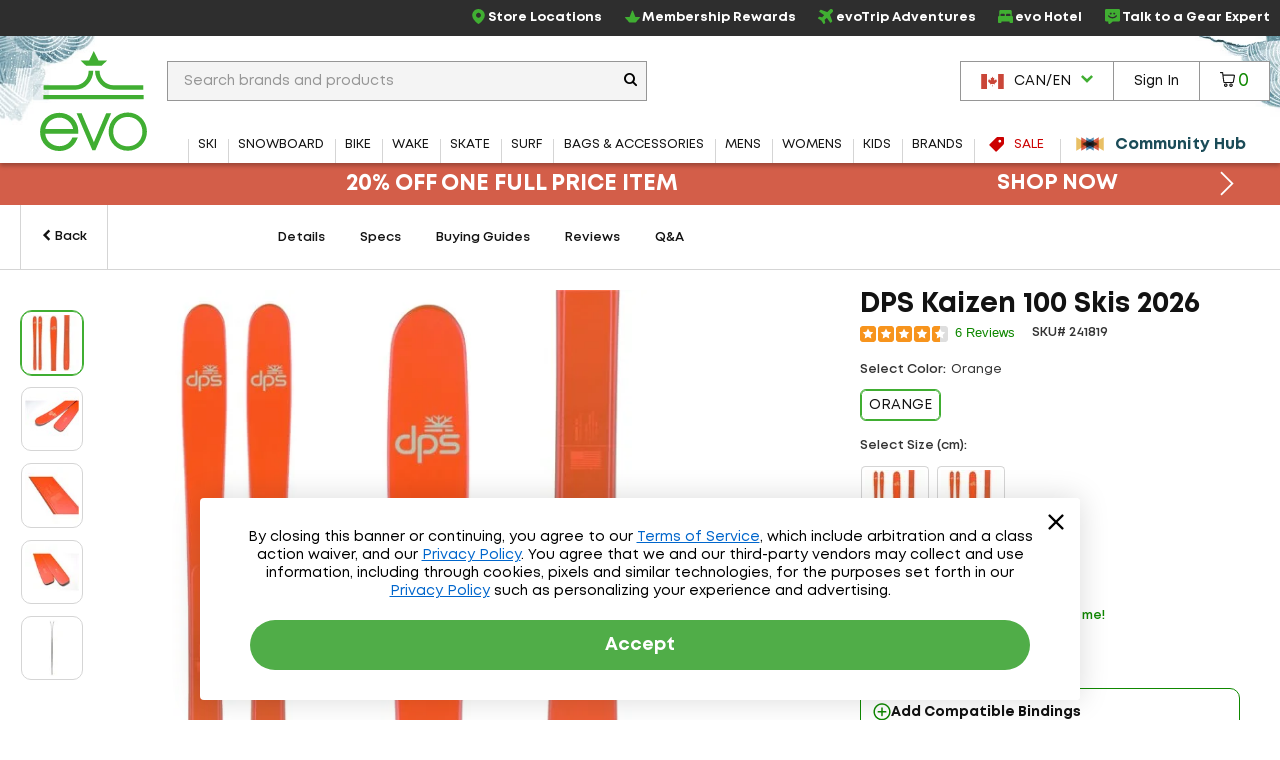

--- FILE ---
content_type: text/html; charset=utf-8
request_url: https://www.evo.com/en-ca/skis/dps-kaizen-100
body_size: 41696
content:

<!DOCTYPE html>
<html xmlns="http://www.w3.org/1999/xhtml" lang="en-us">

<head>
    <script type="text/javascript">!function(T,l,y){var S=T.location,k="script",D="instrumentationKey",C="ingestionendpoint",I="disableExceptionTracking",E="ai.device.",b="toLowerCase",w="crossOrigin",N="POST",e="appInsightsSDK",t=y.name||"appInsights";(y.name||T[e])&&(T[e]=t);var n=T[t]||function(d){var g=!1,f=!1,m={initialize:!0,queue:[],sv:"5",version:2,config:d};function v(e,t){var n={},a="Browser";return n[E+"id"]=a[b](),n[E+"type"]=a,n["ai.operation.name"]=S&&S.pathname||"_unknown_",n["ai.internal.sdkVersion"]="javascript:snippet_"+(m.sv||m.version),{time:function(){var e=new Date;function t(e){var t=""+e;return 1===t.length&&(t="0"+t),t}return e.getUTCFullYear()+"-"+t(1+e.getUTCMonth())+"-"+t(e.getUTCDate())+"T"+t(e.getUTCHours())+":"+t(e.getUTCMinutes())+":"+t(e.getUTCSeconds())+"."+((e.getUTCMilliseconds()/1e3).toFixed(3)+"").slice(2,5)+"Z"}(),iKey:e,name:"Microsoft.ApplicationInsights."+e.replace(/-/g,"")+"."+t,sampleRate:100,tags:n,data:{baseData:{ver:2}}}}var h=d.url||y.src;if(h){function a(e){var t,n,a,i,r,o,s,c,u,p,l;g=!0,m.queue=[],f||(f=!0,t=h,s=function(){var e={},t=d.connectionString;if(t)for(var n=t.split(";"),a=0;a<n.length;a++){var i=n[a].split("=");2===i.length&&(e[i[0][b]()]=i[1])}if(!e[C]){var r=e.endpointsuffix,o=r?e.location:null;e[C]="https://"+(o?o+".":"")+"dc."+(r||"services.visualstudio.com")}return e}(),c=s[D]||d[D]||"",u=s[C],p=u?u+"/v2/track":d.endpointUrl,(l=[]).push((n="SDK LOAD Failure: Failed to load Application Insights SDK script (See stack for details)",a=t,i=p,(o=(r=v(c,"Exception")).data).baseType="ExceptionData",o.baseData.exceptions=[{typeName:"SDKLoadFailed",message:n.replace(/\./g,"-"),hasFullStack:!1,stack:n+"\nSnippet failed to load ["+a+"] -- Telemetry is disabled\nHelp Link: https://go.microsoft.com/fwlink/?linkid=2128109\nHost: "+(S&&S.pathname||"_unknown_")+"\nEndpoint: "+i,parsedStack:[]}],r)),l.push(function(e,t,n,a){var i=v(c,"Message"),r=i.data;r.baseType="MessageData";var o=r.baseData;return o.message='AI (Internal): 99 message:"'+("SDK LOAD Failure: Failed to load Application Insights SDK script (See stack for details) ("+n+")").replace(/\"/g,"")+'"',o.properties={endpoint:a},i}(0,0,t,p)),function(e,t){if(JSON){var n=T.fetch;if(n&&!y.useXhr)n(t,{method:N,body:JSON.stringify(e),mode:"cors"});else if(XMLHttpRequest){var a=new XMLHttpRequest;a.open(N,t),a.setRequestHeader("Content-type","application/json"),a.send(JSON.stringify(e))}}}(l,p))}function i(e,t){f||setTimeout(function(){!t&&m.core||a()},500)}var e=function(){var n=l.createElement(k);n.src=h;var e=y[w];return!e&&""!==e||"undefined"==n[w]||(n[w]=e),n.onload=i,n.onerror=a,n.onreadystatechange=function(e,t){"loaded"!==n.readyState&&"complete"!==n.readyState||i(0,t)},n}();y.ld<0?l.getElementsByTagName("head")[0].appendChild(e):setTimeout(function(){l.getElementsByTagName(k)[0].parentNode.appendChild(e)},y.ld||0)}try{m.cookie=l.cookie}catch(p){}function t(e){for(;e.length;)!function(t){m[t]=function(){var e=arguments;g||m.queue.push(function(){m[t].apply(m,e)})}}(e.pop())}var n="track",r="TrackPage",o="TrackEvent";t([n+"Event",n+"PageView",n+"Exception",n+"Trace",n+"DependencyData",n+"Metric",n+"PageViewPerformance","start"+r,"stop"+r,"start"+o,"stop"+o,"addTelemetryInitializer","setAuthenticatedUserContext","clearAuthenticatedUserContext","flush"]),m.SeverityLevel={Verbose:0,Information:1,Warning:2,Error:3,Critical:4};var s=(d.extensionConfig||{}).ApplicationInsightsAnalytics||{};if(!0!==d[I]&&!0!==s[I]){var c="onerror";t(["_"+c]);var u=T[c];T[c]=function(e,t,n,a,i){var r=u&&u(e,t,n,a,i);return!0!==r&&m["_"+c]({message:e,url:t,lineNumber:n,columnNumber:a,error:i}),r},d.autoExceptionInstrumented=!0}return m}(y.cfg);function a(){y.onInit&&y.onInit(n)}(T[t]=n).queue&&0===n.queue.length?(n.queue.push(a),n.trackPageView({})):a()}(window,document,{
src: "https://js.monitor.azure.com/scripts/b/ai.2.min.js", // The SDK URL Source
crossOrigin: "anonymous", 
cfg: { // Application Insights Configuration
    connectionString: 'InstrumentationKey=f91ab475-e15a-455b-8620-7b8fd8fbb6c5;IngestionEndpoint=https://westus2-2.in.applicationinsights.azure.com/;LiveEndpoint=https://westus2.livediagnostics.monitor.azure.com/;ApplicationId=a38c0943-3390-4123-9d0e-ea0afeecfd4c'
}});</script>

    
<!-- Google Tag Manager -->
<script type="text/javascript">
    var dataLayer = ( typeof dataLayer === 'undefined' ) ? [] : dataLayer;
</script>
<script type="text/javascript">
    (function (w, d, s, l, i) {
        w[l] = w[l] || []; w[l].push({
            'gtm.start': new Date().getTime(),
            event: 'gtm.js'
        });
        var f = d.getElementsByTagName(s)[0], j = d.createElement(s), dl = l != 'dataLayer' ? '&l=' + l : '';
        j.async = true; j.src = '//www.googletagmanager.com/gtm.js?id=' + i + dl;
        f.parentNode.insertBefore(j, f);
    } )( window, document, 'script', 'dataLayer', 'GTM-P5S2RP' );
</script>
<!-- End Google Tag Manager -->
    
        <script async
                type="text/javascript"
                src="https://mklmk.evo.com/providers/atLabel/load"
                onError="const fallbackScript = document.createElement('script'); fallbackScript.src='https://cdn.attn.tv/evo/dtag.js'; document.head.appendChild(fallbackScript);">
        </script>
        <style>
                #attentive_overlay{
                    z-index: 2147482555 !important;        
                }
        </style>

    <script type="text/javascript">
    var evo = {
        _ready: [],
        ready: function (r) { if (r) { this._ready.push(r); } },
        renderReviews: function () { },
        scripts: []
    };
</script>
<script type="text/javascript" src="https://static.evo.com/content/www/bundles/3970/scripts/framework-support.min.js"></script>
    

                <script>
                  !function(c,n,r,t){if(!c[r]){var i,d,p=[];d="PROD"!==t&&t?"STAGING"===t?"https://cdn.gladly.qa/gladly/chat-sdk/widget.js":t:"https://cdn.gladly.com/chat-sdk/widget.js",c[r]={init:function(){i=arguments;var e={then:function(t){return p.push({type:"t",next:t}),e},catch:function(t){return p.push({type:"c",next:t}),e}};return e}},c.__onHelpAppHostReady__=function(t){if(delete c.__onHelpAppHostReady__,(c[r]=t).loaderCdn=d,i)for(var e=t.init.apply(t,i),n=0;n<p.length;n++){var a=p[n];e="t"===a.type?e.then(a.next):e.catch(a.next)}},function(){try{var t=n.getElementsByTagName("script")[0],e=n.createElement("script");e.async=!0,e.src=d+"?q="+(new Date).getTime(),t.parentNode.insertBefore(e,t)}catch(t){}}()}}
                  (window,document,'Gladly','PROD')
                </script>
                <script type="text/javascript">window.gladlyConfig = {appId: 'evo.com'};</script>


    <link rel="preload" href="//static.evo.com/content/www/fonts/mont/mont-regular.woff2" as="font" type="font/woff2" crossorigin/>
    <link rel="preload" href="//static.evo.com/content/www/fonts/mont/mont-bold.woff2" as="font" type="font/woff2" crossorigin/>

    <script type="text/javascript">window.albyConfig={ brandId: 'c8866843-ce73-496e-b14e-73be14e6450a' };</script>
    <script src="https://cdn.alby.com/apps/launcher/embed.js?brandId=c8866843-ce73-496e-b14e-73be14e6450a"></script>

    <script src="https://cdn-widgetsrepository.yotpo.com/v1/loader/cNtoOYtKmrrDImJ75r--wA" async></script>

    <script type="text/javascript">
        window.cnstrc = window.cnstrc || {};
        window.cnstrc.indexKey = 'key_9ieBfhjws1XnpfwZ';
    </script>

    

    <link rel="stylesheet" href="https://static.evo.com/content/www/bundles/3970/styles/framework-responsive.min.css" />
    
    <link rel="stylesheet" href="https://static.evo.com/content/www/bundles/3970/styles/productdetails.min.css" />
    <script>
    dataLayer = dataLayer || [];
    dataLayer.push({"ProductID":"241819","ProductName":"DPS Kaizen 100 Skis 2026","PageType":"ProductPage"});
</script>
    <script type="application/ld+json" id="product-schema">
        {"brand":{"name":"DPS","@type":"Brand"},"description":"The DPS Kaizen 100 Skis feature a versatile 100mm waist, plenty of tip rocker for flotation in deeper snow, and a shorter 15 meter turn radius for quick directional changes in trees or bumps. If there's a ski that can better for a wider range of conditions, we'd like to see it. The new Kaizen construction, with a split core using two different hardwoods, is a big step up in terms of smooth and damp performance, especially on hard snow.","image":"https://images.evo.com/imgp/700/241819/1049679/clone.jpg","name":"DPS Kaizen 100 Skis 2026","offers":[{"availability":"InStock","itemCondition":"NewCondition","mpn":"S-KZ100-163OR","price":1695.9500,"priceCurrency":"USD","sku":"EB-241819-1002","@type":"Offer"},{"availability":"InStock","itemCondition":"NewCondition","mpn":"S-KZ100-184OR","price":1695.9500,"priceCurrency":"USD","sku":"EB-241819-1005","@type":"Offer"}],"@context":"https://schema.org","@type":"Product"}
    </script>
        <script type="text/javascript">
            if (window.albyConfig) {
                window.albyConfig.itemGroupId = "241819";
            }
        </script>
        <script src="https://www.paypal.com/sdk/js?client-id=ARdNlBmt07F5ETV3UKsyXt8lr6uSz0vErd4J-3i9f0Do554Q-NAbU2BRpvQsxNFVKmTdTmP0GaCNN3jt&components=messages,buttons" data-namespace="PayPalSDK"></script>





    
<meta content="Free Shipping &amp; Lowest Price Guarantee! The DPS Kaizen 100 Skis 2026 is in stock now." name="description" /><meta content="evo" property="og:site_name" /><meta content="DPS Kaizen 100 Skis 2026" property="og:title" /><meta content="https://images.evo.com/imgp/60/241819/1049679/clone.jpg" property="og:image" /><meta content="product" name="twitter:card" /><meta content="@evogear" name="twitter:site" /><meta content="@evogear" name="twitter:creator" /><meta content="evo.com" name="twitter:domain" /><meta content="DPS Kaizen 100 Skis 2026" name="twitter:title" /><meta content="evo.com : evo.com : The DPS Kaizen 100 Skis feature a versatile 100mm waist, plenty of tip rocker for flotation in deeper snow, and a shorter 15 meter turn radius for quick directional changes in trees or bumps. If there&#x27;s a ski that can better for a wider range of conditions, we&#x27;d like to see it. The new Kaizen construction, with a split core using two different hardwoods, is a big step up in terms of smooth and damp performance, especially on hard snow." name="twitter:description" /><meta content="https://images.evo.com/imgp/250/241819/1049679/clone.jpg" name="twitter:image" /><meta content="250" name="twitter:image:width" /><meta content="250" name="twitter:image:height" /><meta content="PRICE" name="twitter:label1" /><meta content="C$1,695.95" name="twitter:data1" /><meta content="STOCK STATUS" name="twitter:label2" /><meta content="In Stock Now" name="twitter:data2" /><meta charset="utf-8" /><meta content="IE=edge" http-equiv="X-UA-Compatible" /><meta content="width=device-width, initial-scale=1" name="viewport" /><meta content="48764563504" property="fb:page_id" /><meta content="18686737" property="twitter:account_id" /><meta content="50180ee572d867c3e72375c08a4e7569" name="p:domain_verify" /><meta name="keywords" />
<title>DPS Kaizen 100 Skis 2026 | evo Canada</title>

<link rel="shortcut icon" href="//static.evo.com/content/www/favicon.ico" type="image/ico" />

    <link rel="canonical" href="https://www.evo.com/en-ca/skis/dps-kaizen-100" />

    <link rel="alternate" hreflang="en-us" href="https://www.evo.com/skis/dps-kaizen-100" />
    <link rel="alternate" hreflang="en-ca" href="https://www.evo.com/en-ca/skis/dps-kaizen-100" />

<script type="text/javascript">
    dataLayer = dataLayer || [];
    dataLayer.push({ "EvoPageType": "Product Details" });
</script>
</head>
<body id="evo-body">
<div>
    <input id="app-root" type="hidden" value="/en-ca/"/>
</div>


<!-- Google Tag Manager (no script) -->
<noscript>
    <iframe src="//www.googletagmanager.com/ns.html?id=GTM-P5S2RP" height="0" width="0" style="display:none;visibility:hidden"></iframe>
</noscript>
<!-- End Google Tag Manager (no script) -->



<!-- Skip Link -->
<a href="#wrapper" class="sr-skip-link">Skip to Main Content</a>



<nav id="navigation-wrapper" class="navigation-shop" style="display: none">
    <div class="navigation-offset js-mega-menu">
        <ul id="navigation" class="navigation nav-menu" data-subnav-enabled="true">
            <li class="top-nav-item top-nav-item-sale" data-id="sale">
                <a href="/en-ca/shop/sale"
                   class="top-nav-link top-nav-link-results top-nav-link-sale"
                   data-gaaction="TopNav">
                    <div class="icon-sale">
                        <svg fill="currentColor" xmlns="http://www.w3.org/2000/svg" viewBox="0 0 1024 1024">
    <path d="M976 0h-384c-26.4 0-63.274 15.274-81.942 33.942l-476.116 476.116c-18.668 18.668-18.668 49.214 0 67.882l412.118 412.118c18.668 18.668 49.214 18.668 67.882 0l476.118-476.118c18.666-18.666 33.94-55.54 33.94-81.94v-384c0-26.4-21.6-48-48-48zM736 384c-53.020 0-96-42.98-96-96s42.98-96 96-96 96 42.98 96 96-42.98 96-96 96z"></path>
</svg>
                    </div>
                    <span>Sale</span>
                </a>
            </li>
            <li class="top-nav-item top-nav-community-hub" data-id="community-hub">
                <a href="/en-ca/community"
                   class="top-nav-link top-nav-link-community-hub top-nav-link-results"
                   style="font-weight: 900"
                   data-gaaction="TopNav"
                   title="Community Hub">
                    <div class="icon-hub">
                        <svg class="evo-svg-animation" xmlns="http://www.w3.org/2000/svg" viewBox="0 0 100 100">
  <polygon id="polygon-1" points="43.31 50 4.5 27.59 4.5 72.41 43.31 50" fill="#e9c065" style="mix-blend-mode:multiply"/>
  <polygon id="polygon-2" points="59.7 50 20.89 27.59 20.89 72.41 59.7 50" fill="#d85e4b" style="mix-blend-mode:multiply"/>
  <polygon id="polygon-3" points="76.09 50 37.29 27.59 37.29 72.41 76.09 50" fill="#5992b6" style="mix-blend-mode:multiply"/>
  <polygon id="polygon-4" points="56.69 50 95.5 72.41 95.5 27.59 56.69 50" fill="#e9c065" style="mix-blend-mode:multiply"/>
  <polygon id="polygon-5" points="40.3 50 79.11 72.41 79.11 27.59 40.3 50" fill="#d85e4b" style="mix-blend-mode:multiply"/>
  <polygon id="polygon-6" points="23.91 50 62.71 72.41 62.71 27.59 23.91 50" fill="#5992b6" style="mix-blend-mode:multiply"/>
</svg>
                    </div>
                    <span>Community Hub</span>
                </a>
            </li>
            <li class="top-nav-item top-nav-mobile top-nav-culture">
                <div id="culture-dropdown-mobile" class="masthead-action-dropdown">
                    
<a class="masthead-hidden-small masthead-action-button masthead-action-dropdown culture-dropdown">
    <svg height="15" viewBox="0 0 180 120" width="23" xmlns="http://www.w3.org/2000/svg"><g fill="none" fill-rule="evenodd"><path fill="#CA4638" d="M0 0h180v120H0z"/><path fill="#FFF" d="M0 0h135v120H0z"/><path fill="#CA4638" d="M0 0h45v120H0zM89.999 20.063l-6.46 12.046c-.732 1.31-2.045 1.188-3.358.456l-4.676-2.42 3.485 18.502c.733 3.38-1.619 3.38-2.78 1.919l-8.16-9.136-1.324 4.64c-.153.609-.825 1.249-1.833 1.096l-10.319-2.17 2.71 9.855c.58 2.192 1.033 3.1-.585 3.678l-3.678 1.729 17.763 14.429c.703.545 1.059 1.527.808 2.416l-1.554 5.102c6.116-.705 11.596-1.766 17.715-2.419.54-.058 1.445.834 1.441 1.46l-.81 18.692h2.974l-.468-18.652c-.004-.626.816-1.558 1.357-1.5 6.119.653 11.6 1.714 17.715 2.419l-1.554-5.102c-.25-.889.105-1.87.808-2.416l17.763-14.43-3.678-1.728c-1.618-.578-1.166-1.486-.586-3.678l2.71-9.854-10.318 2.17c-1.008.152-1.68-.488-1.833-1.097l-1.324-4.64-8.16 9.136c-1.161 1.462-3.513 1.462-2.78-1.919l3.485-18.503-4.676 2.421c-1.313.732-2.626.853-3.359-.456"/></g></svg><span class="culture-dropdown-text">CAN/EN</span>
    <div class="dropdown-icon">
        <svg fill="currentColor" xmlns="http://www.w3.org/2000/svg" viewBox="0 0 1024 1024">
    <path d="M0 332.8l153.6-153.6 358.4 352 358.4-352 153.6 153.6-512 512z"></path>
</svg>
    </div>
</a>

<ul class="masthead-action-menu culture-dropdown-item">
        <li class="masthead-action-item">
            <a href="/skis/dps-kaizen-100" class="masthead-action-link" data-cy="cultureDropdownItem">
                <svg height="15" viewBox="0 0 180 120" width="23" xmlns="http://www.w3.org/2000/svg"><g fill = "none" fill-rule="evenodd"><path fill = "#CA4638" d="M0 0h180v120H0z"/><path fill = "#FFF" d="M0 9h180v9H0zM0 27h180v9H0zM0 45h180v9H0zM0 64h180v9H0zM0 83h180v9H0zM0 102h180v9H0z"/><path fill = "#346DA6" d="M0 0h90v64H0z"/><g fill = "#FFF" >< path d="M5 8.975L3.146 10 3.5 7.83 2 6.291l2.073-.317L5 4l.927 1.975L8 6.292 6.5 7.829 6.854 10zM5 21.975L3.146 23l.354-2.17L2 19.291l2.073-.317L5 17l.927 1.975L8 19.292l-1.5 1.537L6.854 23zM5 33.975L3.146 35l.354-2.17L2 31.291l2.073-.317L5 29l.927 1.975L8 31.292l-1.5 1.537L6.854 35zM5 46.975L3.146 48l.354-2.17L2 44.291l2.073-.317L5 42l.927 1.975L8 44.292l-1.5 1.537L6.854 48zM5 59.975L3.146 61l.354-2.17L2 57.291l2.073-.317L5 55l.927 1.975L8 57.292l-1.5 1.537L6.854 61zM13 27.975L11.146 29l.354-2.17-1.5-1.538 2.073-.317L13 23l.927 1.975 2.073.317-1.5 1.537.354 2.171zM13 40.975L11.146 42l.354-2.17-1.5-1.538 2.073-.317L13 36l.927 1.975 2.073.317-1.5 1.537.354 2.171zM13 14.975L11.146 16l.354-2.17-1.5-1.538 2.073-.317L13 10l.927 1.975 2.073.317-1.5 1.537.354 2.171zM13 52.975L11.146 54l.354-2.17-1.5-1.538 2.073-.317L13 48l.927 1.975 2.073.317-1.5 1.537.354 2.171zM21 8.975L19.146 10l.354-2.17L18 6.291l2.073-.317L21 4l.927 1.975L24 6.292l-1.5 1.537.354 2.171zM21 21.975L19.146 23l.354-2.17-1.5-1.538 2.073-.317L21 17l.927 1.975 2.073.317-1.5 1.537.354 2.171zM21 33.975L19.146 35l.354-2.17-1.5-1.538 2.073-.317L21 29l.927 1.975 2.073.317-1.5 1.537.354 2.171zM21 46.975L19.146 48l.354-2.17-1.5-1.538 2.073-.317L21 42l.927 1.975 2.073.317-1.5 1.537.354 2.171zM21 59.975L19.146 61l.354-2.17-1.5-1.538 2.073-.317L21 55l.927 1.975 2.073.317-1.5 1.537.354 2.171zM29 27.975L27.146 29l.354-2.17-1.5-1.538 2.073-.317L29 23l.927 1.975 2.073.317-1.5 1.537.354 2.171zM29 40.975L27.146 42l.354-2.17-1.5-1.538 2.073-.317L29 36l.927 1.975 2.073.317-1.5 1.537.354 2.171zM29 14.975L27.146 16l.354-2.17-1.5-1.538 2.073-.317L29 10l.927 1.975 2.073.317-1.5 1.537.354 2.171zM29 52.975L27.146 54l.354-2.17-1.5-1.538 2.073-.317L29 48l.927 1.975 2.073.317-1.5 1.537.354 2.171zM37 8.975L35.146 10l.354-2.17L34 6.291l2.073-.317L37 4l.927 1.975L40 6.292l-1.5 1.537.354 2.171zM37 21.975L35.146 23l.354-2.17-1.5-1.538 2.073-.317L37 17l.927 1.975 2.073.317-1.5 1.537.354 2.171zM37 33.975L35.146 35l.354-2.17-1.5-1.538 2.073-.317L37 29l.927 1.975 2.073.317-1.5 1.537.354 2.171zM37 46.975L35.146 48l.354-2.17-1.5-1.538 2.073-.317L37 42l.927 1.975 2.073.317-1.5 1.537.354 2.171zM37 59.975L35.146 61l.354-2.17-1.5-1.538 2.073-.317L37 55l.927 1.975 2.073.317-1.5 1.537.354 2.171zM45 27.975L43.146 29l.354-2.17-1.5-1.538 2.073-.317L45 23l.927 1.975 2.073.317-1.5 1.537.354 2.171zM45 40.975L43.146 42l.354-2.17-1.5-1.538 2.073-.317L45 36l.927 1.975 2.073.317-1.5 1.537.354 2.171zM45 14.975L43.146 16l.354-2.17-1.5-1.538 2.073-.317L45 10l.927 1.975 2.073.317-1.5 1.537.354 2.171zM45 52.975L43.146 54l.354-2.17-1.5-1.538 2.073-.317L45 48l.927 1.975 2.073.317-1.5 1.537.354 2.171zM53 8.975L51.146 10l.354-2.17L50 6.291l2.073-.317L53 4l.927 1.975L56 6.292l-1.5 1.537.354 2.171zM53 21.975L51.146 23l.354-2.17-1.5-1.538 2.073-.317L53 17l.927 1.975 2.073.317-1.5 1.537.354 2.171zM53 33.975L51.146 35l.354-2.17-1.5-1.538 2.073-.317L53 29l.927 1.975 2.073.317-1.5 1.537.354 2.171zM53 46.975L51.146 48l.354-2.17-1.5-1.538 2.073-.317L53 42l.927 1.975 2.073.317-1.5 1.537.354 2.171zM53 59.975L51.146 61l.354-2.17-1.5-1.538 2.073-.317L53 55l.927 1.975 2.073.317-1.5 1.537.354 2.171zM61 27.975L59.146 29l.354-2.17-1.5-1.538 2.073-.317L61 23l.927 1.975 2.073.317-1.5 1.537.354 2.171zM61 40.975L59.146 42l.354-2.17-1.5-1.538 2.073-.317L61 36l.927 1.975 2.073.317-1.5 1.537.354 2.171zM61 14.975L59.146 16l.354-2.17-1.5-1.538 2.073-.317L61 10l.927 1.975 2.073.317-1.5 1.537.354 2.171zM61 52.975L59.146 54l.354-2.17-1.5-1.538 2.073-.317L61 48l.927 1.975 2.073.317-1.5 1.537.354 2.171zM69 8.975L67.146 10l.354-2.17L66 6.291l2.073-.317L69 4l.927 1.975L72 6.292l-1.5 1.537.354 2.171zM69 21.975L67.146 23l.354-2.17-1.5-1.538 2.073-.317L69 17l.927 1.975 2.073.317-1.5 1.537.354 2.171zM69 33.975L67.146 35l.354-2.17-1.5-1.538 2.073-.317L69 29l.927 1.975 2.073.317-1.5 1.537.354 2.171zM69 46.975L67.146 48l.354-2.17-1.5-1.538 2.073-.317L69 42l.927 1.975 2.073.317-1.5 1.537.354 2.171zM69 59.975L67.146 61l.354-2.17-1.5-1.538 2.073-.317L69 55l.927 1.975 2.073.317-1.5 1.537.354 2.171zM77 27.975L75.146 29l.354-2.17-1.5-1.538 2.073-.317L77 23l.927 1.975 2.073.317-1.5 1.537.354 2.171zM77 40.975L75.146 42l.354-2.17-1.5-1.538 2.073-.317L77 36l.927 1.975 2.073.317-1.5 1.537.354 2.171zM77 14.975L75.146 16l.354-2.17-1.5-1.538 2.073-.317L77 10l.927 1.975 2.073.317-1.5 1.537.354 2.171zM77 52.975L75.146 54l.354-2.17-1.5-1.538 2.073-.317L77 48l.927 1.975 2.073.317-1.5 1.537.354 2.171zM85 8.975L83.146 10l.354-2.17L82 6.291l2.073-.317L85 4l.927 1.975L88 6.292l-1.5 1.537.354 2.171zM85 21.975L83.146 23l.354-2.17-1.5-1.538 2.073-.317L85 17l.927 1.975 2.073.317-1.5 1.537.354 2.171zM85 33.975L83.146 35l.354-2.17-1.5-1.538 2.073-.317L85 29l.927 1.975 2.073.317-1.5 1.537.354 2.171zM85 46.975L83.146 48l.354-2.17-1.5-1.538 2.073-.317L85 42l.927 1.975 2.073.317-1.5 1.537.354 2.171zM85 59.975L83.146 61l.354-2.17-1.5-1.538 2.073-.317L85 55l.927 1.975 2.073.317-1.5 1.537.354 2.171z"/></g></g></svg><span class="culture-dropdown-text">USA/EN</span>
            </a>
        </li>
</ul>
                </div>
            </li>
            <li class="top-nav-item top-nav-mobile top-nav-item-secondary">
                <a href="/en-ca/locations" class="top-nav-link" data-gaaction="TopNav">
                    <span class="header-bar-icon">
                        <svg viewBox="0 0 24 24" fill="currentColor" xmlns="http://www.w3.org/2000/svg">
<g>
<path d="M12.0035 0C16.1807 0.208514 19.3015 2.09904 21.0808 5.92876C22.3458 8.64639 22.2276 11.4335 21.046 14.172C20.1981 16.146 18.954 17.8627 17.5083 19.4405C16.0834 21.0043 14.4987 22.3805 12.7889 23.6247C12.1077 24.1182 11.8367 24.1112 11.1555 23.6177C8.66724 21.8036 6.44309 19.7255 4.64292 17.2163C3.44048 15.5343 2.50217 13.7202 2.1616 11.6629C1.64031 8.52129 2.44657 5.74109 4.54561 3.35013C6.17897 1.5013 8.25717 0.451781 10.6898 0.0973067C10.7524 0.0903562 10.808 0.0834057 10.8705 0.0764553C11.2459 0.0417029 11.6212 0 12.0035 0ZM11.9826 1.87663C11.7116 1.87663 11.4335 1.84883 11.1625 1.87663C8.43788 2.2172 6.33883 3.54474 4.92789 5.91486C4.03823 7.41616 3.69765 9.05647 3.87836 10.7871C4.05908 12.5387 4.77498 14.0956 5.72719 15.5552C7.34665 18.0226 9.45265 20.0243 11.7811 21.8106C11.9687 21.9566 12.0799 21.8871 12.2259 21.7758C13.1155 21.0878 13.9844 20.3719 14.7906 19.5934C16.5213 17.9392 18.0573 16.139 19.1208 13.9705C19.9409 12.3023 20.3162 10.5508 20.0174 8.69505C19.364 4.61512 15.8193 1.79322 11.9687 1.86968L11.9826 1.87663Z"/>
<path d="M15.9374 10.0157C15.9166 12.1634 14.1303 13.9636 11.9895 13.9288C9.72368 13.8941 8.04861 12.1634 8.05556 9.98094C8.05556 7.68728 9.85574 6.04002 12.0034 6.05392C14.3318 6.07477 15.8818 7.86799 15.9374 10.0087V10.0157ZM11.9826 7.88885C10.8219 7.88885 9.87659 8.84801 9.88354 10.0087C9.88354 11.1625 10.8566 12.1217 12.0034 12.1147C13.1572 12.1078 14.1025 11.1417 14.1025 9.98789C14.1025 8.82716 13.1503 7.88885 11.9826 7.88885Z"/>
</g>
</svg>
                    </span>Store Locations
                </a>
            </li>
            <li class="top-nav-item top-nav-mobile top-nav-item-secondary">
                    <a class="top-nav-link"
                       href="/en-ca/account/signin"
                       data-toggle="modal-form"
                       data-class="login-form fade membership-login-form"
                       data-galabel="Log In">
                            <span class="header-bar-icon">
                                <svg viewBox="0 0 24 24" fill="currentColor" xmlns="http://www.w3.org/2000/svg">
    <path d="M12 12.25C11.2583 12.25 10.5333 12.0301 9.91661 11.618C9.29993 11.206 8.81928 10.6203 8.53545 9.93506C8.25163 9.24984 8.17736 8.49584 8.32206 7.76841C8.46675 7.04098 8.8239 6.3728 9.34835 5.84835C9.8728 5.3239 10.541 4.96675 11.2684 4.82206C11.9958 4.67736 12.7498 4.75162 13.4351 5.03545C14.1203 5.31928 14.706 5.79993 15.118 6.41661C15.5301 7.0333 15.75 7.75832 15.75 8.5C15.75 9.49456 15.3549 10.4484 14.6517 11.1517C13.9484 11.8549 12.9946 12.25 12 12.25ZM12 6.25C11.555 6.25 11.12 6.38196 10.75 6.62919C10.38 6.87643 10.0916 7.22783 9.92127 7.63896C9.75098 8.0501 9.70642 8.5025 9.79323 8.93895C9.88005 9.37541 10.0943 9.77632 10.409 10.091C10.7237 10.4057 11.1246 10.62 11.561 10.7068C11.9975 10.7936 12.4499 10.749 12.861 10.5787C13.2722 10.4084 13.6236 10.12 13.8708 9.75003C14.118 9.38002 14.25 8.94501 14.25 8.5C14.25 7.90326 14.0129 7.33097 13.591 6.90901C13.169 6.48705 12.5967 6.25 12 6.25Z" fill="currentColor"/>
    <path d="M19 19.25C18.8019 19.2474 18.6126 19.1676 18.4725 19.0275C18.3324 18.8874 18.2526 18.6981 18.25 18.5C18.25 16.55 17.19 15.25 12 15.25C6.81 15.25 5.75 16.55 5.75 18.5C5.75 18.6989 5.67098 18.8897 5.53033 19.0303C5.38968 19.171 5.19891 19.25 5 19.25C4.80109 19.25 4.61032 19.171 4.46967 19.0303C4.32902 18.8897 4.25 18.6989 4.25 18.5C4.25 13.75 9.68 13.75 12 13.75C14.32 13.75 19.75 13.75 19.75 18.5C19.7474 18.6981 19.6676 18.8874 19.5275 19.0275C19.3874 19.1676 19.1981 19.2474 19 19.25Z" fill="currentColor"/>
</svg>

                            </span>
                        <span>Sign In</span>
                    </a>
            </li>
            <li class="top-nav-item top-nav-mobile top-nav-item-secondary">
                <a href="/en-ca/membership" class="top-nav-link" data-gaaction="TopNav">
                    <span class="header-bar-icon">
                        <svg viewBox="0 0 24 24" fill="currentColor" xmlns="http://www.w3.org/2000/svg">
<g>
<path d="M17.0373 21.6151H6.96264C6.72997 21.6151 6.50893 21.5221 6.34606 21.3592L0.255902 14.1348C0.00578087 13.8846 -0.0698372 13.5124 0.0639486 13.1866C0.197734 12.8609 0.517657 12.6457 0.87248 12.6457H7.42217L11.1798 2.95493C11.3078 2.61174 11.6335 2.38489 12 2.38489C12.3664 2.38489 12.6922 2.61174 12.8201 2.95493L16.5778 12.6457H23.1274C23.4823 12.6457 23.7964 12.8609 23.936 13.1866C24.0698 13.5124 23.9941 13.8905 23.744 14.1348L17.6539 21.3592C17.491 21.5221 17.27 21.6151 17.0373 21.6151ZM7.32328 19.8701H16.6766L21.016 14.3907H15.967C15.6005 14.3907 15.2748 14.1639 15.1468 13.8207L12 5.79933L8.85309 13.8207C8.72512 14.1639 8.39938 14.3907 8.03293 14.3907H2.98397L7.32328 19.8701Z"/>
</g>
</svg>
                    </span>Membership Rewards
                </a>
            </li>
            <li class="top-nav-item top-nav-mobile top-nav-item-secondary">
                <a href="/en-ca/adventure-travel" class="top-nav-link" data-gaaction="TopNav">
                    <span class="header-bar-icon">
                        <svg viewBox="0 0 24 24" fill="currentColor" xmlns="http://www.w3.org/2000/svg">
<g>
<path d="M9.41525 24C9.36179 24 9.30834 24 9.25489 23.9923C8.84255 23.9466 8.49129 23.7177 8.26984 23.3668L5.38343 18.6827C5.38343 18.6827 5.34525 18.637 5.32234 18.6217L0.633828 15.738C0.282571 15.5244 0.0534907 15.1659 0.00767456 14.7539C-0.0381415 14.3496 0.0993068 13.9453 0.389475 13.6554L1.52724 12.5187C1.94722 12.0991 2.57338 11.9237 3.15371 12.0686L6.72737 12.9459L9.3847 10.0089L2.4512 5.17987C2.12285 4.951 1.91668 4.60008 1.88613 4.20339C1.84795 3.80669 1.99304 3.41763 2.27557 3.14299L3.70351 1.71642C4.17694 1.24344 4.89473 1.09086 5.52088 1.31973L14.2641 4.59245C14.4779 4.66874 14.7146 4.62297 14.8674 4.46276L18.3647 0.968804C18.9984 0.32799 19.8919 -0.0229315 20.7929 -4.5316e-05C21.7092 0.0228409 22.5568 0.411906 23.1753 1.09849C24.3589 2.41063 24.2597 4.45514 22.9615 5.75202L19.5559 9.15444C19.3955 9.31464 19.3497 9.55113 19.4261 9.75711L22.7019 18.492C22.9386 19.1176 22.7859 19.8347 22.3048 20.3076L20.8769 21.7342C20.5944 22.0165 20.2126 22.1538 19.8155 22.1233C19.4184 22.0851 19.0672 21.8792 18.8381 21.5588L14.0045 14.6242L11.0646 17.279L11.9428 20.8493C12.0879 21.4291 11.9122 22.047 11.4922 22.4742L10.3545 23.6109C10.1025 23.8626 9.7665 24 9.41525 24ZM2.25266 14.4946L6.32266 16.9968C6.59756 17.1646 6.84191 17.4087 7.0099 17.6834L9.51452 21.7495L10.0643 21.2002L9.18617 17.6223C9.03345 17.012 9.23198 16.3636 9.70542 15.944L12.8896 13.0603C13.2562 12.7323 13.7449 12.5721 14.2412 12.6255C14.7299 12.6789 15.1728 12.9459 15.4553 13.3502L20.0217 19.9033L20.8769 19.0489L17.6469 10.4284C17.3033 9.52062 17.5323 8.49074 18.2196 7.80415L21.6252 4.40173C22.1979 3.82958 22.2667 2.91413 21.7703 2.37249C21.5107 2.0826 21.1442 1.91477 20.7547 1.90714C20.3577 1.89188 19.9988 2.04446 19.7239 2.31909L16.2266 5.81305C15.5393 6.49964 14.5085 6.72087 13.5998 6.38521L4.95581 3.15062L4.10058 4.00504L10.6599 8.56702C11.0646 8.84929 11.3319 9.29175 11.3853 9.77999C11.4388 10.2682 11.2861 10.7641 10.9501 11.1226L8.06367 14.3038C7.63606 14.7692 6.99463 14.9675 6.38375 14.8226L2.80246 13.9453L2.25266 14.4946Z"/>
</g>
</svg>
                    </span>evoTrip Adventures
                </a>
            </li>
            <li class="top-nav-item top-nav-mobile top-nav-item-secondary">
                <a href="https://www.evohotel.com" class="top-nav-link" data-gaaction="TopNav">
                    <span class="header-bar-icon">
                        <svg xmlns="http://www.w3.org/2000/svg" viewBox="0 0 24 24" fill="currentColor">
    <path d="M21.3864 10.8248H21.3182V4.78825C21.3182 3.34494 20.1479 2.17468 18.7046 2.17468H5.28566C3.84234 2.17468 2.67208 3.34494 2.67208 4.78825V10.8248H2.60382C1.1605 10.8248 0 11.9951 0 13.4286V19.8651C0 20.9475 0.877692 21.8252 1.96018 21.8252H2.55506C3.63755 21.8252 4.51524 20.9475 4.51524 19.8651C4.51524 19.6798 4.67127 19.5335 4.85656 19.5335H19.1434C19.3287 19.5335 19.4848 19.6798 19.4848 19.8651C19.4848 20.9475 20.3625 21.8252 21.4449 21.8252H22.0398C23.1223 21.8252 24 20.9475 24 19.8651V13.4286C24 11.9951 22.8297 10.8248 21.3962 10.8248H21.3864ZM4.62251 4.78825C4.62251 4.41767 4.91507 4.12511 5.28566 4.12511H18.7046C19.0752 4.12511 19.3677 4.42743 19.3677 4.78825V10.8248H18.8119V8.78663C18.8119 7.89918 18.178 7.20678 17.3783 7.20678H13.7213C12.9118 7.20678 12.2877 7.89918 12.2877 8.78663V10.8248H11.7318V8.78663C11.7318 7.89918 11.0979 7.20678 10.2885 7.20678H6.63145C5.82202 7.20678 5.19789 7.89918 5.19789 8.78663V10.8248H4.64201V4.78825H4.62251ZM16.8614 10.8248H14.2284V9.15721H16.8614V10.8248ZM9.76189 10.8248H7.12881V9.15721H9.76189V10.8248ZM22.0301 19.8846H21.4254C21.4254 18.607 20.4015 17.5831 19.1337 17.5831H4.84681C3.58878 17.5831 2.55506 18.607 2.55506 19.8651H2.54531H1.94067V13.4286C1.94067 13.0678 2.23324 12.7753 2.59407 12.7753H21.3864C21.7473 12.7753 22.0398 13.0678 22.0398 13.4286V19.8748L22.0301 19.8846Z"/>
</svg>
                    </span>evo Hotel
                </a>
            </li>
            <li class="top-nav-item top-nav-mobile top-nav-item-secondary">
                <a href="/en-ca/customer-care-phone-hours" class="top-nav-link" data-gaaction="TopNav">
                    <span class="header-bar-icon">
                        <svg viewBox="0 0 24 26" fill="currentColor" xmlns="http://www.w3.org/2000/svg">
<g>
<path d="M21.7908 0.971313H2.2092C0.989839 0.971313 0 1.96115 0 3.18052V18.9319C0 20.1512 0.989839 21.1411 2.2092 21.1411H5.17155V23.1494C5.17155 23.8882 5.58757 24.5409 6.2618 24.8565C6.52002 24.9785 6.79259 25.0359 7.05798 25.0359C7.48834 25.0359 7.91871 24.8852 8.27017 24.5912L12.2152 21.2487C12.2869 21.1841 12.3873 21.1482 12.4806 21.1482H21.7908C23.0102 21.1482 24 20.1584 24 18.939V3.18052C24 1.96115 23.0102 0.971313 21.7908 0.971313ZM22.2068 18.9319C22.2068 19.1614 22.0203 19.3479 21.7908 19.3479H12.4806C11.957 19.3479 11.4549 19.5344 11.0532 19.8715L7.10102 23.214C7.10102 23.214 7.05798 23.2499 7.00777 23.2283C6.95756 23.2068 6.95756 23.171 6.95756 23.1494V20.9044C6.95756 20.0508 6.26181 19.3551 5.40825 19.3551H2.2092C1.97968 19.3551 1.79319 19.1686 1.79319 18.939V3.18052C1.79319 2.95099 1.97968 2.7645 2.2092 2.7645H21.798C22.0275 2.7645 22.214 2.95099 22.214 3.18052V18.9319H22.2068Z"/>
<path d="M17.3651 11.5009C16.074 13.1794 14.1159 14.1405 11.9999 14.1405C9.88396 14.1405 7.93298 13.1794 6.63471 11.5009C6.33345 11.1064 5.76681 11.0347 5.37948 11.336C4.98498 11.6372 4.91325 12.2039 5.21451 12.5912C6.84989 14.7143 9.32449 15.9337 11.9999 15.9337C14.6754 15.9337 17.15 14.7143 18.7853 12.5912C19.0866 12.1967 19.0149 11.6372 18.6204 11.336C18.2259 11.0347 17.6664 11.1064 17.3651 11.5009Z"/>
<path d="M9.18818 9.78663C9.97001 9.78663 10.6012 9.15543 10.6012 8.3736C10.6012 7.59177 9.97001 6.96057 9.18818 6.96057C8.40635 6.96057 7.77515 7.59177 7.77515 8.3736C7.77515 9.15543 8.40635 9.78663 9.18818 9.78663Z"/>
<path d="M14.8188 9.78663C15.6006 9.78663 16.2318 9.15543 16.2318 8.3736C16.2318 7.59177 15.6006 6.96057 14.8188 6.96057C14.037 6.96057 13.4058 7.59177 13.4058 8.3736C13.4058 9.15543 14.037 9.78663 14.8188 9.78663Z"/>
</g>
</svg>
                    </span>Talk to a Gear Expert
                </a>
            </li>
            <li class="top-nav-item top-nav-mobile top-nav-item-secondary">
                <a href="/en-ca/info/help" class="top-nav-link" data-gaaction="TopNav">
                    <span class="header-bar-icon">
                        <svg viewBox="0 0 24 24" fill="currentColor" xmlns="http://www.w3.org/2000/svg">
    <path d="M12.03 5.83007C11.9 5.84007 11.65 5.85007 11.4 5.90007C10.73 6.02007 10.12 6.30007 9.63 6.78007C9.37 7.03007 9.16 7.33007 9.1 7.69007C9.06 7.93007 9.1 8.16007 9.3 8.33007C9.7 8.68007 10.27 8.62007 10.6 8.20007C10.65 8.13007 10.71 8.06007 10.76 7.99007C10.9 7.82007 11.06 7.66007 11.27 7.57007C11.67 7.40007 12.09 7.37007 12.51 7.47007C13.14 7.62007 13.38 8.37007 12.97 8.87007C12.75 9.14007 12.48 9.35007 12.2 9.55007C11.92 9.75007 11.66 9.98007 11.46 10.2601C11.09 10.7701 10.93 11.3401 10.94 11.9601C10.94 12.1001 10.99 12.2301 11.08 12.3401C11.39 12.7601 12.08 12.7801 12.43 12.3901C12.58 12.2201 12.66 12.0201 12.64 11.7801C12.61 11.3901 12.76 11.0701 13.04 10.8201C13.22 10.6501 13.42 10.5101 13.62 10.3601C13.84 10.1901 14.07 10.0401 14.27 9.86007C14.6 9.56007 14.83 9.19007 14.89 8.73007C14.94 8.38007 14.91 8.03007 14.83 7.69007C14.66 6.96007 14.25 6.43007 13.57 6.10007C13.13 5.89007 12.65 5.83007 12.04 5.82007L12.03 5.83007Z" fill="currentColor"/>
    <path d="M11.7499 15.41C12.2636 15.41 12.6799 14.9937 12.6799 14.48C12.6799 13.9664 12.2636 13.55 11.7499 13.55C11.2363 13.55 10.8199 13.9664 10.8199 14.48C10.8199 14.9937 11.2363 15.41 11.7499 15.41Z" fill="#40AE32"/>
    <path d="M17 1.79004H7C3.82 1.79004 1.25 4.36004 1.25 7.54004V20.46C1.25 21.93 2.95 22.74 4.09 21.83L6.92 19.57C7.14 19.39 7.42 19.3 7.7 19.3H17C20.18 19.3 22.75 16.73 22.75 13.55V7.55004C22.75 4.37004 20.18 1.80004 17 1.80004V1.79004ZM17 17.79H7.7C7.08 17.79 6.47 18 5.98 18.39L3.15 20.65C2.99 20.78 2.74 20.66 2.74 20.45V7.54004C2.75 5.19004 4.65 3.29004 7 3.29004H17C19.35 3.29004 21.25 5.19004 21.25 7.54004V13.54C21.25 15.89 19.35 17.79 17 17.79Z" fill="currentColor"/>
</svg>
                    </span>Help Center
                </a>
            </li>
            <li class="top-nav-item top-nav-mobile top-nav-item-secondary">
                <a href="/en-ca/recent-views" class="top-nav-link" data-gaaction="TopNav">
                    Recently Viewed
                </a>
            </li>
        </ul>
        <div class="smidgen" data-key="sub-navigation"><div id="hardcoded-navigation-smidgen"><ul><li class="top-nav-item top-nav-has-children" data-id="ski"><a aria-controls="subnav-ski-shop" aria-expanded="false" class="top-nav-link top-nav-link-results" data-gaaction="TopNav" href="/en-ca/shop/ski" id="accessible-megamenu-1648836905624-3" role="button" tabindex="0">Ski</a><div aria-expanded="false" aria-hidden="true" aria-labelledby="accessible-megamenu-1648836905624-3" class="subnav-outer subnav-shop sub-nav-group" data-id="ski" data-shop-id="ski-shop" id="subnav-ski-shop" role="region"><ul class="subnav"><li class="subnav-back masthead-hidden-large"><a class="js-subnav-back-link subnav-back-link" href="#"><span class="icon-arrow-left-medium"></span> Back </a></li><li class="subnav-banner" data-promo-section="dropdown-banner-ski-shop"><div class="subnav-banner-header"><h3 class="subnav-banner-link"><a data-gaaction="TopNav" href="/en-ca/shop/ski">Ski Shop</a></h3><a class="btn btn-xs btn-info" href="/en-ca/shop/ski">Shop All</a></div><div class="subnav-close-btn">
					&nbsp;
				</div></li><li class="subnav-column subnav-categories"><ul class="subnav-category-list"><li class="subnav-category-item"><a class="subnav-results-link subnav-results-single" href="/en-ca/shop/ski/new">New Arrivals</a></li><li class="subnav-category-item">&nbsp;</li><li class="subnav-category-item has-children"><a class="subnav-results-link subnav-results-more js-subnav-accordion">Skis &amp; Bindings</a><ul class="subsubnav-category-list"><li><a class="subsubnav-results-link" href="/en-ca/shop/ski/skis">Skis</a></li><li><a class="subsubnav-results-link" href="/en-ca/shop/ski/bindings">Ski Bindings</a></li><li><a class="subsubnav-results-link" href="/en-ca/shop/ski/packages">Ski Packages</a></li><li><a class="subsubnav-results-link" href="/en-ca/shop/ski/skis/skis_with-bindings">Skis With Bindings</a></li><li><a class="subsubnav-results-link" href="/en-ca/shop/ski/cross-country">Cross Country Skiing</a></li><li><a class="subsubnav-results-link" href="/en-ca/shop/ski/used-gear/packages">Used Skis </a></li></ul></li><li class="subnav-category-item has-children"><a class="subnav-results-link subnav-results-more js-subnav-accordion" href="/en-ca/shop/ski/boots">Ski Boots</a><ul class="subsubnav-category-list"><li><a class="subsubnav-results-link" href="/en-ca/shop/ski/boots/downhill">Downhill Ski Boots</a></li><li><a class="subsubnav-results-link" href="/en-ca/shop/ski/boots/alpine-touring">Alpine Touring Ski Boots</a></li><li><a class="subsubnav-results-link" href="/en-ca/shop/ski/used-gear/boots">Used Ski Boots</a></li></ul></li><li class="subnav-category-item"><a class="subnav-results-link subnav-results-single" href="/en-ca/shop/ski/poles">Ski Poles</a></li><li class="subnav-category-item has-children"><a class="subnav-results-link subnav-results-more js-subnav-accordion" href="/en-ca/shop/ski/backcountry">Backcountry</a><ul class="subsubnav-category-list"><li><a class="subsubnav-results-link" href="/en-ca/shop/ski/backcountry">Backcountry Skiing</a></li><li><a class="subsubnav-results-link" href="/en-ca/shop/accessories/backcountry-gear">Backcountry Safety Gear</a></li></ul></li><li class="subnav-category-item has-children"><a class="subnav-results-link subnav-results-more js-subnav-accordion" href="/en-ca/shop/ski/packages">Ski Packages</a><ul class="subsubnav-category-list"><li><a class="subsubnav-results-link" href="/en-ca/shop/ski/packages/skis-bindings">Skis with Bindings</a></li><li><a class="subsubnav-results-link" href="/en-ca/shop/ski/packages/skis-boots-bindings">Skis, Boots &amp; Bindings</a></li><li><a class="subsubnav-results-link" href="/en-ca/shop/ski/packages/skis-boots-bindings-poles">Skis, Boots, Bindings &amp; Poles</a></li><li><a class="subsubnav-results-link" href="/en-ca/shop/ski/packages/backcountry-alpine-touring">Backcountry Packages</a></li><li><a class="subsubnav-results-link" href="/en-ca/shop/accessories/ski-snowboard-helmets/helmet-goggle-packages">Helmet &amp; Goggle Packages</a></li><li><a class="subsubnav-results-link" href="/en-ca/shop/ski/packages/used">Used Packages</a></li><li><a class="subsubnav-results-link" href="/en-ca/shop/ski/packages/kids">Kids Ski Packages</a></li></ul></li><li class="subnav-category-item has-children"><a class="subnav-results-link subnav-results-more js-subnav-accordion" href="/en-ca/shop/clothing/outerwear">Clothing</a><ul class="subsubnav-category-list"><li><a class="subsubnav-results-link" href="/en-ca/shop/ski/jackets">Ski Jackets</a></li><li><a class="subsubnav-results-link" href="/en-ca/shop/ski/pants">Pants &amp; Bibs</a></li><li><a class="subsubnav-results-link" href="/en-ca/shop/ski/outerwear-kits">Jacket &amp; Pant Outfits</a></li><li><a class="subsubnav-results-link" href="/en-ca/shop/snowboard/snowsuits/mens/womens">One-Piece Snowsuits</a></li><li><a class="subsubnav-results-link" href="/en-ca/shop/ski/mid-layers">Mid Layers</a></li><li><a class="subsubnav-results-link" href="/en-ca/shop/ski/ski-base-layers">Base Layers</a></li><li><a class="subsubnav-results-link" href="/en-ca/shop/ski/ski-socks">Ski Socks</a></li></ul></li><li class="subnav-category-item has-children"><a class="subnav-results-link subnav-results-more js-subnav-accordion" href="/en-ca/shop/accessories">Accessories</a><ul class="subsubnav-category-list"><li><a class="subsubnav-results-link" href="/en-ca/shop/ski/ski-helmets">Ski Helmets</a></li><li><a class="subsubnav-results-link" href="/en-ca/shop/ski/ski-goggles">Goggles</a></li><li><a class="subsubnav-results-link" href="/en-ca/shop/ski/ski-gloves">Gloves</a></li><li><a class="subsubnav-results-link" href="/en-ca/shop/ski/ski-mittens">Mittens</a></li><li><a class="subsubnav-results-link" href="/en-ca/shop/ski/ski-face-masks">Face Masks</a></li><li><a class="subsubnav-results-link" href="/en-ca/shop/ski/ski-hats">Beanies</a></li><li><a class="subsubnav-results-link" href="/en-ca/shop/ski/car-ski-racks">Ski Racks</a></li><li><a class="subsubnav-results-link" href="/en-ca/shop/ski/tuning-tools">Wax, Tuning &amp; Tools</a></li><li><a class="subsubnav-results-link" href="/en-ca/shop/ski/body-armor">Body Armor</a></li></ul></li><li class="subnav-category-item has-children"><a class="subnav-results-link subnav-results-more js-subnav-accordion" href="/en-ca/shop/ski/ski-bags">Ski Bags</a><ul class="subsubnav-category-list"><li><a class="subsubnav-results-link" href="/en-ca/shop/ski/ski-bags">Ski Bags</a></li><li><a class="subsubnav-results-link" href="/en-ca/shop/ski/ski-bags/ski-boot-bags">Ski Boot Bags</a></li><li><a class="subsubnav-results-link" href="/en-ca/shop/ski/ski-bags/ski-backpacks">Ski Backpacks</a></li></ul></li><li class="subnav-category-item"><a class="subnav-results-link subnav-results-single" href="/en-ca/rentals">Ski &amp; Gear Rentals</a></li></ul></li><li class="subnav-column subnav-featured-column"><div class="featured_nav"><ul><li><a href="/en-ca/shop/sale/ski" style="color: #cc0000">Sale</a></li><li><a href="/en-ca/shop/atomic">Atomic</a></li><li><a href="/en-ca/shop/ski/k2">K2</a></li><li><a href="/en-ca/shop/marker">Marker</a></li><li><a href="/en-ca/shop/oyuki">Oyuki</a></li><li><a href="/en-ca/shop/ski/rossignol">Rossignol</a></li><li><a href="/en-ca/shop/ski/salomon">Salomon</a></li><li><a href="/en-ca/shop/ski/season">Season</a></li></ul></div></li><li class="subnav-column subnav-callout"><a href="/shop/ski/packages?cmselement=meganavtile&amp;cmscampaign=SkiPackages"><img alt="Ski Packages" class="callout-image lazyloaded" data-src="//static.evo.com/content/cms/2025/homepage/triplets/1203_update/ski-packages.jpg" src="//static.evo.com/content/cms/2025/homepage/triplets/1203_update/ski-packages.jpg" style="width: 380px" /></a></li></ul></div></li><li class="top-nav-item top-nav-has-children" data-id="snowboard"><a aria-controls="subnav-snowboard-shop" aria-expanded="false" class="top-nav-link top-nav-link-results" data-gaaction="TopNav" href="/en-ca/shop/snowboard" id="accessible-megamenu-1648836905636-4" role="button" tabindex="0">Snowboard</a><div aria-expanded="false" aria-hidden="true" aria-labelledby="accessible-megamenu-1648836905636-4" class="subnav-outer subnav-shop sub-nav-group" data-id="snowboard" data-shop-id="snowboard-shop" id="subnav-snowboard-shop" role="region"><ul class="subnav"><li class="subnav-back masthead-hidden-large"><a class="js-subnav-back-link subnav-back-link" href="#"><span class="icon-arrow-left-medium"></span> Back </a></li><li class="subnav-banner" data-promo-section="dropdown-banner-snowboard-shop"><div class="subnav-banner-header"><h3 class="subnav-banner-link"><a data-gaaction="TopNav" href="/en-ca/shop/snowboard">Snowboard Shop</a></h3><a class="btn btn-xs btn-info" href="/en-ca/shop/snowboard">Shop All</a></div><div class="subnav-close-btn">
					&nbsp;
				</div></li><li class="subnav-column subnav-categories"><ul class="subnav-category-list"><li class="subnav-category-item"><a class="subnav-results-link subnav-results-single" href="/en-ca/shop/snowboard/new">New Arrivals</a></li><li class="subnav-category-item">&nbsp;</li><li class="subnav-category-item has-children"><a class="subnav-results-link subnav-results-more js-subnav-accordion" href="/en-ca/shop/snowboard/snowboards">Snowboards</a><ul class="subsubnav-category-list"><li><a class="subsubnav-results-link" href="/en-ca/shop/snowboard/snowboards">Snowboards</a></li><li><a class="subsubnav-results-link" href="/en-ca/shop/snowboard/packages">Snowboard Packages</a></li><li><a class="subsubnav-results-link" href="/en-ca/shop/snowboard/snowboards/backcountry">Splitboards</a></li><li><a class="subsubnav-results-link" href="/en-ca/shop/snowboard/pow-surfers">Pow Surfers</a></li><li><a class="subsubnav-results-link" href="/en-ca/shop/snowboard/used-gear">Used Snowboards &amp; Gear </a></li></ul></li><li class="subnav-category-item has-children"><a class="subnav-results-link subnav-results-more js-subnav-accordion">Boots &amp; Bindings</a><ul class="subsubnav-category-list"><li><a class="subsubnav-results-link" href="/en-ca/shop/snowboard/boots">Snowboard Boots</a></li><li><a class="subsubnav-results-link" href="/en-ca/shop/snowboard/bindings">Snowboard Bindings</a></li><li><a class="subsubnav-results-link" href="/en-ca/shop/snowboard/parts-accessories">Parts &amp; Accessories</a></li></ul></li><li class="subnav-category-item has-children"><a class="subnav-results-link subnav-results-more js-subnav-accordion" href="/en-ca/shop/snowboard/backcountry">Backcountry</a><ul class="subsubnav-category-list"><li><a class="subsubnav-results-link" href="/en-ca/shop/snowboard/backcountry">Backcountry Snowboarding</a></li><li><a class="subsubnav-results-link" href="/en-ca/shop/accessories/backcountry-gear">Backcountry Safety Gear</a></li></ul></li><li class="subnav-category-item has-children"><a class="subnav-results-link subnav-results-more js-subnav-accordion" href="/en-ca/shop/snowboard/packages">Snowboard Packages</a><ul class="subsubnav-category-list"><li><a class="subsubnav-results-link" href="/en-ca/shop/snowboard/packages/snowboard-bindings">Snowboards with Bindings</a></li><li><a class="subsubnav-results-link" href="/en-ca/shop/snowboard/packages/snowboard-bindings-boots">Snowboards, Bindings &amp; Boots</a></li><li><a class="subsubnav-results-link" href="/en-ca/shop/snowboard/packages/splitboard">Splitboard Packages</a></li><li><a class="subsubnav-results-link" href="/en-ca/shop/snowboard/packages/step-on">Step On Packages</a></li><li><a class="subsubnav-results-link" href="/en-ca/shop/accessories/ski-snowboard-helmets/helmet-goggle-packages">Helmet &amp; Goggle Packages</a></li><li><a class="subsubnav-results-link" href="/en-ca/shop/snowboard/packages/kids">Kids Snowboard Packages</a></li></ul></li><li class="subnav-category-item has-children"><a class="subnav-results-link subnav-results-more js-subnav-accordion" href="/en-ca/shop/clothing/outerwear">Clothing</a><ul class="subsubnav-category-list"><li><a class="subsubnav-results-link" href="/en-ca/shop/snowboard/jackets">Snowboard Jackets</a></li><li><a class="subsubnav-results-link" href="/en-ca/shop/snowboard/pants">Snowboard Pants &amp; Bibs</a></li><li><a class="subsubnav-results-link" href="/en-ca/shop/snowboard/outerwear-kits">Jacket &amp; Pant Outfits</a></li><li><a class="subsubnav-results-link" href="/en-ca/shop/snowboard/snowsuits/mens/womens">One-Piece Snowsuits</a></li><li><a class="subsubnav-results-link" href="/en-ca/shop/snowboard/mid-layers">Mid Layers</a></li><li><a class="subsubnav-results-link" href="/en-ca/shop/snowboard/base-layers">Base Layers</a></li><li><a class="subsubnav-results-link" href="/en-ca/shop/snowboard/socks">Socks</a></li></ul></li><li class="subnav-category-item has-children"><a class="subnav-results-link subnav-results-more js-subnav-accordion" href="/en-ca/shop/accessories">Accessories</a><ul class="subsubnav-category-list"><li><a class="subsubnav-results-link" href="/en-ca/shop/snowboard/helmets">Helmets</a></li><li><a class="subsubnav-results-link" href="/en-ca/shop/snowboard/goggles">Goggles</a></li><li><a class="subsubnav-results-link" href="/en-ca/shop/snowboard/gloves">Gloves</a></li><li><a class="subsubnav-results-link" href="/en-ca/shop/snowboard/mittens">Mittens</a></li><li><a class="subsubnav-results-link" href="/en-ca/shop/snowboard/facemasks">Face Masks</a></li><li><a class="subsubnav-results-link" href="/en-ca/shop/snowboard/beanies">Beanies</a></li><li><a class="subsubnav-results-link" href="/en-ca/shop/snowboard/car-snowboard-racks">Snowboard Racks</a></li><li><a class="subsubnav-results-link" href="/en-ca/shop/snowboard/tuning-tools">Wax, Tuning &amp; Tools</a></li><li><a class="subsubnav-results-link" href="/en-ca/shop/snowboard/body-armor">Body Armor</a></li></ul></li><li class="subnav-category-item has-children"><a class="subnav-results-link subnav-results-more js-subnav-accordion" href="/en-ca/shop/snowboard/bags">Snowboard Bags</a><ul class="subsubnav-category-list"><li><a class="subsubnav-results-link" href="/en-ca/shop/snowboard/bags">Snowboard Bags</a></li><li><a class="subsubnav-results-link" href="/en-ca/shop/snowboard/bags/boot-bags">Snowboard Boot Bags</a></li><li><a class="subsubnav-results-link" href="/en-ca/shop/snowboard/bags/backpacks">Snowboard Backpacks</a></li></ul></li><li class="subnav-category-item"><a class="subnav-results-link subnav-results-single" href="/en-ca/rentals">Snowboard Rentals </a></li></ul></li><li class="subnav-column subnav-featured-column"><div class="featured_nav"><ul><li><a href="/en-ca/shop/sale/snowboard" style="color: #cc0000">Sale</a></li><li><a href="/en-ca/shop/arbor">Arbor</a></li><li><a href="/en-ca/shop/burton">Burton</a></li><li><a href="/en-ca/shop/capita">CAPiTA</a></li><li><a href="/en-ca/shop/oyuki">Oyuki</a></li><li><a href="/en-ca/shop/snowboard/salomon">Salomon</a></li><li><a href="/en-ca/shop/snowboard/season">Season</a></li><li><a href="/en-ca/shop/union">Union</a></li></ul></div></li><li class="subnav-column subnav-callout"><a href="/shop/snowboard/packages?cmselement=meganavtile&amp;cmscampaign=SnowboardPackages"><img alt="Snowboard Packages" class="callout-image lazyloaded" data-src="//static.evo.com/content/cms/2025/homepage/triplets/1203_update/snowboard-packages.jpg" src="//static.evo.com/content/cms/2025/homepage/triplets/1203_update/snowboard-packages.jpg" style="width: 380px" /></a></li></ul></div></li><li class="top-nav-item top-nav-has-children" data-id="bike"><a aria-controls="subnav-bike-shop" aria-expanded="false" class="top-nav-link top-nav-link-results" data-gaaction="TopNav" href="/en-ca/shop/bike" id="accessible-megamenu-1648836905663-6" role="button" tabindex="0">Bike</a><div aria-expanded="false" aria-hidden="true" aria-labelledby="accessible-megamenu-1648836905663-6" class="subnav-outer subnav-shop sub-nav-group" data-id="bike" data-shop-id="bike-shop" id="subnav-bike-shop" role="region"><ul class="subnav"><li class="subnav-back masthead-hidden-large"><a class="js-subnav-back-link subnav-back-link" href="#"><span class="icon-arrow-left-medium"></span> Back </a></li><li class="subnav-banner" data-promo-section="dropdown-banner-bike-shop"><div class="subnav-banner-header"><h3 class="subnav-banner-link"><a data-gaaction="TopNav" href="/en-ca/shop/bike">Bike Shop</a></h3><a class="btn btn-xs btn-info" href="/en-ca/shop/bike">Shop All</a></div><div class="subnav-close-btn">
					&nbsp;
				</div></li><li class="subnav-column subnav-categories"><ul class="subnav-category-list"><li class="subnav-category-item"><a class="subnav-results-link subnav-results-single" href="/en-ca/shop/bike/new">New Arrivals</a></li><li class="subnav-category-item">&nbsp;</li><li class="subnav-category-item has-children"><a class="subnav-results-link subnav-results-more js-subnav-accordion" href="/en-ca/shop/bike/bikes">Bikes</a><ul class="subsubnav-category-list"><li><a class="subsubnav-results-link" href="/en-ca/shop/bike/bikes/mountain-bikes">Mountain Bikes</a></li><li><a class="subsubnav-results-link" href="/en-ca/shop/bike/bikes/mountain-bikes/electric">Electric Mountain Bikes</a></li><li><a class="subsubnav-results-link" href="/en-ca/shop/bike/bikes/gravel-adventure-all-road-bikes">Gravel Bikes</a></li><li><a class="subsubnav-results-link" href="/en-ca/shop/bike/bikes/kids">Kids Bikes</a></li></ul></li><li class="subnav-category-item has-children"><a class="subnav-results-link subnav-results-more js-subnav-accordion">Helmets &amp; Accessories</a><ul class="subsubnav-category-list"><li><a class="subsubnav-results-link" href="/en-ca/shop/bike/bike-helmets">Helmets</a></li><li><a class="subsubnav-results-link" href="/en-ca/shop/bike/clothing-accessories/mountain-bike-pads">Pads &amp; Body Armor</a></li><li><a class="subsubnav-results-link" href="/en-ca/shop/bike/clothing-accessories/bike-sunglasses">Sunglasses</a></li><li><a class="subsubnav-results-link" href="/en-ca/shop/bike/clothing-accessories/bike-goggles">Goggles</a></li><li><a class="subsubnav-results-link" href="/en-ca/shop/bike/clothing-accessories/bike-gloves">Gloves</a></li><li><a class="subsubnav-results-link" href="/en-ca/shop/bike/clothing-accessories/hydration-packs-bags">Hydration Packs &amp; Bags</a></li></ul></li><li class="subnav-category-item has-children"><a class="subnav-results-link subnav-results-more js-subnav-accordion" href="/en-ca/shop/bike/bike-clothing">Clothing &amp; Footwear</a><ul class="subsubnav-category-list"><li><a class="subsubnav-results-link" href="/en-ca/shop/bike/bike-clothing/womens">Women&#39;s Bike Clothing</a></li><li><a class="subsubnav-results-link" href="/en-ca/shop/bike/bike-clothing/mens">Men&#39;s Bike Clothing</a></li><li><a class="subsubnav-results-link" href="/en-ca/shop/bike/bike-clothing/bike-shirts">Shirts &amp; Jerseys</a></li><li><a class="subsubnav-results-link" href="/en-ca/shop/bike/bike-clothing/bike-jackets">Jackets</a></li><li><a class="subsubnav-results-link" href="/en-ca/shop/bike/bike-clothing/bike-shorts">Shorts</a></li><li><a class="subsubnav-results-link" href="/en-ca/shop/bike/bike-clothing/padded-shorts-chamois">Chamois&#39; &amp; Liners</a></li><li><a class="subsubnav-results-link" href="/en-ca/shop/bike/bike-clothing/bike-pants">Pants</a></li><li><a class="subsubnav-results-link" href="/en-ca/shop/bike/clothing-accessories/bike-shoes">Shoes</a></li><li><a class="subsubnav-results-link" href="/en-ca/shop/bike/clothing-accessories/bike-socks">Socks</a></li></ul></li><li class="subnav-category-item has-children"><a class="subnav-results-link subnav-results-more js-subnav-accordion" href="/en-ca/shop/bike/bike-components">Components</a><ul class="subsubnav-category-list"><li><a class="subsubnav-results-link" href="/en-ca/shop/bike/bike-components/bike-tires">Tires</a></li><li><a class="subsubnav-results-link" href="/en-ca/shop/bike/bike-components/bike-wheels">Wheels</a></li><li><a class="subsubnav-results-link" href="/en-ca/shop/bike/bike-components/bike-pedals">Pedals</a></li><li><a class="subsubnav-results-link" href="/en-ca/shop/bike/bike-components/bike-forks">Forks</a></li><li><a class="subsubnav-results-link" href="/en-ca/shop/bike/bike-components/bike-brakes">Brakes</a></li><li><a class="subsubnav-results-link" href="/en-ca/shop/bike/bike-components/bike-handlebars">Handlebars</a></li><li><a class="subsubnav-results-link" href="/en-ca/shop/bike/bike-components/bike-handlebar-grips">Grips &amp; Tape</a></li><li><a class="subsubnav-results-link" href="/en-ca/shop/bike/bike-components/bike-seats-saddles">Saddles &amp; Seats</a></li><li><a class="subsubnav-results-link" href="/en-ca/shop/bike/bike-components/bike-seat-posts/dropper">Dropper Posts</a></li><li><a class="subsubnav-results-link" href="/en-ca/shop/bike/bike-components/bike-seat-posts">Seatposts</a></li><li><a class="subsubnav-results-link" href="/en-ca/shop/bike/bike-components/bike-stems">Stems</a></li><li><a class="subsubnav-results-link" href="/en-ca/shop/bike/bike-components/bike-cranksets">Cranksets</a></li><li><a class="subsubnav-results-link" href="/en-ca/shop/bike/bike-components/bike-derailleurs">Derailleurs</a></li><li><a class="subsubnav-results-link" href="/en-ca/shop/bike/bike-components/bike-cassettes">Cassettes</a></li><li><a class="subsubnav-results-link" href="/en-ca/shop/bike/bike-components/bike-chains">Chains</a></li><li><a class="subsubnav-results-link" href="/en-ca/shop/bike/bike-components/bike-chainrings">Chainrings</a></li><li><a class="subsubnav-results-link" href="/en-ca/shop/bike/bike-components/bike-bottom-brackets">Bottom Brackets</a></li><li><a class="subsubnav-results-link" href="/en-ca/shop/bike/bike-components/bike-headsets">Headsets</a></li><li><a class="subsubnav-results-link" href="/en-ca/shop/bike/bike-components/bike-shifters">Shifters</a></li><li><a class="subsubnav-results-link" href="/en-ca/shop/bike/bike-accessories/bike-tubes">Tubes</a></li></ul></li><li class="subnav-category-item has-children"><a class="subnav-results-link subnav-results-more js-subnav-accordion" href="/en-ca/shop/bike/bike-accessories">Bike Accessories</a><ul class="subsubnav-category-list"><li><a class="subsubnav-results-link" href="/en-ca/shop/bike/bike-accessories/bike-bags">Bags &amp; Panniers</a></li><li><a class="subsubnav-results-link" href="/en-ca/shop/bike/bike-accessories/car-bike-racks">Car Racks</a></li><li><a class="subsubnav-results-link" href="/en-ca/shop/bike/bike-accessories/bike-fenders">Fenders</a></li><li><a class="subsubnav-results-link" href="/en-ca/shop/bike/bike-accessories/bike-frame-protection">Frame Protection</a></li><li><a class="subsubnav-results-link" href="/en-ca/shop/bike/bike-accessories/bike-lights">Lights</a></li><li><a class="subsubnav-results-link" href="/en-ca/shop/bike/bike-accessories/bike-locks">Locks</a></li><li><a class="subsubnav-results-link" href="/en-ca/shop/bike/bike-accessories/bike-pumps-co2-inflation">Pumps &amp; CO2 Inflation</a></li><li><a class="subsubnav-results-link" href="/en-ca/shop/bike/bike-accessories/bike-water-bottles-cages">Water Bottles &amp; Cages</a></li></ul></li><li class="subnav-category-item has-children"><a class="subnav-results-link subnav-results-more js-subnav-accordion" href="/en-ca/shop/bike/bike-maintenance">Tools &amp; Maintenance</a><ul class="subsubnav-category-list"><li><a class="subsubnav-results-link" href="/en-ca/shop/bike/bike-maintenance/bike-cleaning-supplies">Cleaning Supplies</a></li><li><a class="subsubnav-results-link" href="/en-ca/shop/bike/bike-maintenance/bike-lubes-greases">Lubes &amp; Greases</a></li><li><a class="subsubnav-results-link" href="/en-ca/shop/bike/bike-maintenance/tools">Tools</a></li><li><a class="subsubnav-results-link" href="/en-ca/shop/bike/bike-maintenance/tubeless">Tubeless Maintenance</a></li></ul></li></ul></li><li class="subnav-column subnav-featured-column"><div class="featured_nav"><ul><li><a href="/en-ca/shop/sale/bike" style="color: #cc0000">Sale</a></li><li><a href="/en-ca/contact-us">Talk to a Bike Expert</a></li><li><a href="/en-ca/guides/how-to-choose-mountain-bike">How to Choose a Bike</a></li><li><a href="/en-ca/rentals">Bike Rentals</a></li><li><a href="/en-ca/shop/santa-cruz ">Santa Cruz</a></li><li><a href="/en-ca/shop/juliana ">Juliana</a></li><li><a href="/en-ca/shop/specialized">Specialized</a></li><li><a href="/en-ca/shop/bike/evo">evo Goods</a></li><li><a href="/en-ca/shop/fox ">Fox Racing</a></li><li><a href="/en-ca/shop/troy-lee-designs ">Troy Lee Designs</a></li></ul></div></li><li class="subnav-column subnav-callout"><a href="/shop/sale/bike?cmselement=meganavtile&amp;cmscampaign=BikeSale"><img alt="Bike Sale" class="callout-image lazyloaded" data-src="//static.evo.com/content/cms/2025/homepage/triplets/1203_update/mtb-sale.jpg" src="//static.evo.com/content/cms/2025/homepage/triplets/1203_update/mtb-sale.jpg" style="width: 380px" /></a></li></ul></div></li><li class="top-nav-item top-nav-has-children" data-id="wake"><a aria-controls="subnav-wake-shop" aria-expanded="false" class="top-nav-link top-nav-link-results" data-gaaction="TopNav" href="/en-ca/shop/wake" id="accessible-megamenu-1648836905644-5" role="button" tabindex="0">Wake</a><div aria-expanded="false" aria-hidden="true" aria-labelledby="accessible-megamenu-1648836905644-5" class="subnav-outer subnav-shop sub-nav-group" data-id="wake" data-shop-id="wake-shop" id="subnav-wake-shop" role="region"><ul class="subnav"><li class="subnav-back masthead-hidden-large"><a class="js-subnav-back-link subnav-back-link" href="#"><span class="icon-arrow-left-medium"></span> Back </a></li><li class="subnav-banner" data-promo-section="dropdown-banner-wake-shop"><div class="subnav-banner-header"><h3 class="subnav-banner-link"><a data-gaaction="TopNav" href="/en-ca/shop/wake">Wake Shop</a></h3><a class="btn btn-xs btn-info" href="/en-ca/shop/wake">Shop All</a></div><div class="subnav-close-btn">
					&nbsp;
				</div></li><li class="subnav-column subnav-categories"><ul class="subnav-category-list"><li class="subnav-category-item has-children"><a class="subnav-results-link subnav-results-more js-subnav-accordion">Wakeboard</a><ul class="subsubnav-category-list"><li><a class="subsubnav-results-link" href="/en-ca/shop/wake/wakeboards">Wakeboards</a></li><li><a class="subsubnav-results-link" href="/en-ca/shop/wake/packages">Wakeboard Packages</a></li><li><a class="subsubnav-results-link" href="/en-ca/shop/wake/wakeboard-bindings">Wakeboard Bindings</a></li><li><a class="subsubnav-results-link" href="/en-ca/shop/wake/wakeboard-bags">Wakeboard Bags</a></li></ul></li><li class="subnav-category-item has-children"><a class="subnav-results-link subnav-results-more js-subnav-accordion">Wakesurf</a><ul class="subsubnav-category-list"><li><a class="subsubnav-results-link" href="/en-ca/shop/wake/wakesurf-boards">Wakesurf Boards</a></li><li><a class="subsubnav-results-link" href="/en-ca/shop/wake/wakesurf-board-bags">Wakesurf Bags</a></li><li class="subnav-category-item"><a class="subnav-results-link subnav-results-single" href="/en-ca/shop/wake/wakefoils">Wakefoils</a></li><li class="subnav-category-item"><a class="subnav-results-link subnav-results-single" href="/en-ca/shop/wake/wetsuits">Wetsuits</a></li></ul></li><li class="subnav-category-item has-children"><a class="subnav-results-link subnav-results-more js-subnav-accordion">Wake Accessories</a><ul class="subsubnav-category-list"><li><a class="subsubnav-results-link" href="/en-ca/shop/wake/ropes-handles">Ropes &amp; Handles</a></li><li><a class="subsubnav-results-link" href="/en-ca/shop/wake/wakeboard-vests">Life Jackets</a></li></ul></li></ul></li><li class="subnav-column subnav-featured-column"><div class="featured_nav"><ul><li><a href="/en-ca/shop/sale/wake" style="color: #cc0000">Sale</a></li><li><a href="/en-ca/guides/how-to-choose-a-wakeboard-and-size-chart">How to Choose a Wakeboard</a></li><li><a href="/en-ca/guides/how-to-choose-a-wakesurfer">How to Choose a Wakesurf Board</a></li><li><a href="/en-ca/shop/liquid-force">Liquid Force</a></li><li><a href="/en-ca/shop/ronix">Ronix</a></li><li><a href="/en-ca/shop/hyperlite">Hyperlite</a></li></ul></div></li><li class="subnav-column subnav-callout"><a href="/shop/wake/sale?cmselement=meganavtile&amp;cmscampaign=wakesurfsale"><img alt="Wake Sale" class="callout-image lazyloaded" data-src="https://static.evo.com/content/cms/2025/0401/wake-deals.jpg" src="https://static.evo.com/content/cms/2025/0401/wake-deals.jpg" style="width: 380px" /></a></li></ul></div></li><li class="top-nav-item top-nav-has-children" data-id="skate"><a aria-controls="subnav-skate-shop" aria-expanded="false" class="top-nav-link top-nav-link-results" data-gaaction="TopNav" href="/en-ca/shop/skateboard" id="accessible-megamenu-1648836905671-7" role="button" tabindex="0">Skate</a><div aria-expanded="false" aria-hidden="true" aria-labelledby="accessible-megamenu-1648836905671-7" class="subnav-outer subnav-shop sub-nav-group" data-id="skate" data-shop-id="skate-shop" id="subnav-skate-shop" role="region"><ul class="subnav"><li class="subnav-back masthead-hidden-large"><a class="js-subnav-back-link subnav-back-link" href="#"><span class="icon-arrow-left-medium"></span> Back </a></li><li class="subnav-banner" data-promo-section="dropdown-banner-skate-shop"><div class="subnav-banner-header"><h3 class="subnav-banner-link"><a data-gaaction="TopNav" href="/en-ca/shop/skateboard">Skateboard Shop</a></h3><a class="btn btn-xs btn-info" href="/en-ca/shop/skateboard">Shop All</a></div><div class="subnav-close-btn">
					&nbsp;
				</div></li><li class="subnav-column subnav-categories"><ul class="subnav-category-list"><li class="subnav-category-item has-children"><a class="subnav-results-link subnav-results-more js-subnav-accordion">Skateboards</a><ul class="subsubnav-category-list"><li><a class="subsubnav-results-link" href="/en-ca/shop/skateboard/completes">Skateboard Completes</a></li><li><a class="subsubnav-results-link" href="/en-ca/shop/skateboard/longboards">Longboard Completes</a></li><li><a class="subsubnav-results-link" href="/en-ca/shop/skateboard/cruiser-skateboards">Cruiser Completes</a></li></ul></li><li class="subnav-category-item has-children"><a class="subnav-results-link subnav-results-more js-subnav-accordion">Skateboard Parts</a><ul class="subsubnav-category-list"><li><a class="subsubnav-results-link" href="/en-ca/shop/skateboard/decks">Decks</a></li><li><a class="subsubnav-results-link" href="/en-ca/shop/skateboard/trucks">Trucks</a></li><li><a class="subsubnav-results-link" href="/en-ca/shop/skateboard/wheels">Wheels</a></li><li><a class="subsubnav-results-link" href="/en-ca/shop/skateboard/bearings">Bearings</a></li><li><a class="subsubnav-results-link" href="/en-ca/shop/skateboard/hardware">Hardware</a></li><li><a class="subsubnav-results-link" href="/en-ca/shop/skateboard/grip-tape">Grip Tape</a></li></ul></li><li class="subnav-category-item has-children"><a class="subnav-results-link subnav-results-more js-subnav-accordion" href="/en-ca/shop/skateboard/helmets-pads">Protection</a><ul class="subsubnav-category-list"><li><a class="subsubnav-results-link" href="/en-ca/shop/skateboard/helmets-pads/helmets">Helmets</a></li><li><a class="subsubnav-results-link" href="/en-ca/shop/skateboard/helmets-pads/pad-combos">Pad Sets</a></li><li><a class="subsubnav-results-link" href="/en-ca/shop/skateboard/helmets-pads/elbow-pads">Elbow Pads</a></li><li><a class="subsubnav-results-link" href="/en-ca/shop/skateboard/helmets-pads/kneepads">Knee Pads</a></li><li><a class="subsubnav-results-link" href="/en-ca/shop/skateboard/helmets-pads/wrist-guards">Wrist Guards</a></li></ul></li><li class="subnav-category-item has-children"><a class="subnav-results-link subnav-results-more js-subnav-accordion">Skate Accessories</a><ul class="subsubnav-category-list"><li><a class="subsubnav-results-link" href="/en-ca/shop/skateboard/bushings">Bushings</a></li><li><a class="subsubnav-results-link" href="/en-ca/shop/skateboard/risers">Risers</a></li><li><a class="subsubnav-results-link" href="/en-ca/shop/accessories/bags-backpacks-luggage/backpacks/skateboard">Skateboard Backpacks</a></li></ul></li><li class="subnav-category-item"><a class="subnav-results-link subnav-results-single" href="/en-ca/locations/all-together-skatepark">ATS Skateparks</a></li></ul></li><li class="subnav-column subnav-featured-column"><div class="featured_nav"><ul><li><a href="/en-ca/shop/sale/skate" style="color: #cc0000">Sale</a></li><li><a href="/en-ca/shop/skateboard/arbor">Arbor</a></li><li><a href="/en-ca/shop/spitfire">Spitfire</a></li><li><a href="/en-ca/shop/independent">Independent</a></li><li><a href="/en-ca/shop/triple-8">Triplet 8</a></li><li><a href="/en-ca/shop/bones">Bones</a></li><li><a href="/en-ca/shop/pro-tec">Pro-Tec</a></li></ul></div></li><li class="subnav-column subnav-callout"><a href="/shop/skateboard/helmets-pads?cmselement=meganavtile&amp;cmscampaign=SkateProtection"><img alt="Skate Protection" class="callout-image lazyloaded" data-src="https://static.evo.com/content/cms/2025/0401/triplet_skate-protection.jpg" src="https://static.evo.com/content/cms/2025/0401/triplet_skate-protection.jpg" style="width: 380px" /></a></li></ul></div></li><li class="top-nav-item top-nav-has-children" data-hover="false" data-id="surf"><a aria-controls="subnav-surf-shop" aria-expanded="false" class="top-nav-link top-nav-link-results" data-gaaction="TopNav" href="/en-ca/shop/surf" id="accessible-megamenu-1648836905681-8" role="button" tabindex="0">Surf</a><div aria-expanded="false" aria-hidden="true" aria-labelledby="accessible-megamenu-1648836905681-8" class="subnav-outer subnav-shop sub-nav-group" data-id="surf" data-shop-id="surf-shop" id="subnav-surf-shop" role="region"><ul class="subnav"><li class="subnav-back masthead-hidden-large"><a class="js-subnav-back-link subnav-back-link" href="#"><span class="icon-arrow-left-medium"></span> Back </a></li><li class="subnav-banner" data-promo-section="dropdown-banner-surf-shop"><div class="subnav-banner-header"><h3 class="subnav-banner-link"><a data-gaaction="TopNav" href="/en-ca/shop/surf">Surf Shop</a></h3><a class="btn btn-xs btn-info" href="/en-ca/shop/surf">Shop All</a></div><div class="subnav-close-btn">
					&nbsp;
				</div></li><li class="subnav-column subnav-categories"><ul class="subnav-category-list"><li class="subnav-category-item has-children"><a class="subnav-results-link subnav-results-more js-subnav-accordion" href="/en-ca/shop/surf/surfboards">Surfboards</a><ul class="subsubnav-category-list"><li><a class="subsubnav-results-link" href="/en-ca/shop/surf/surfboards/shortboards">Shortboards</a></li><li><a class="subsubnav-results-link" href="/en-ca/shop/surf/surfboards/funboards">Mid-Length Boards</a></li><li><a class="subsubnav-results-link" href="/en-ca/shop/surf/surfboards/soft-top-foamie">Soft Tops &amp; Foamies</a></li><li><a class="subsubnav-results-link" href="/en-ca/shop/surf/surfboards/packages">Surfboard Packages</a></li></ul></li><li class="subnav-category-item has-children"><a class="subnav-results-link subnav-results-more js-subnav-accordion" href="/en-ca/shop/surf/wetsuits">Wetsuits</a><ul class="subsubnav-category-list"><li><a class="subsubnav-results-link" href="/en-ca/shop/surf/wetsuits/full-wetsuits">Full</a></li><li><a class="subsubnav-results-link" href="/en-ca/shop/surf/wetsuits/shorty-wetsuits-spring-suits">Springsuits</a></li><li><a class="subsubnav-results-link" href="/en-ca/shop/surf/wetsuits/long-john-wetsuits">Long John</a></li><li><a class="subsubnav-results-link" href="/en-ca/shop/surf/wetsuits/wetsuit-packages">Wetsuit Kits</a></li><li><a class="subsubnav-results-link" href="/en-ca/shop/surf/wetsuits/wetsuit-tops">Tops</a></li><li><a class="subsubnav-results-link" href="/en-ca/shop/surf/wetsuits/wetsuit-hoods-vests">Hoods &amp; Vests</a></li><li><a class="subsubnav-results-link" href="/en-ca/shop/surf/wetsuits/wetsuit-boots-booties">Boots</a></li><li><a class="subsubnav-results-link" href="/en-ca/shop/surf/wetsuits/wetsuit-gloves">Gloves</a></li><li><a class="subsubnav-results-link" href="/en-ca/shop/surf/wetsuits/wetsuit-accessories">Wetsuit Accessories</a></li></ul></li><li class="subnav-category-item has-children"><a class="subnav-results-link subnav-results-more js-subnav-accordion" href="/en-ca/shop/surf/surf-accessories">Surfboard Accessories</a><ul class="subsubnav-category-list"><li><a class="subsubnav-results-link" href="/en-ca/shop/surf/surf-accessories/surfboard-fins">Fins</a></li><li><a class="subsubnav-results-link" href="/en-ca/shop/surf/surf-accessories/surfboard-traction">Traction</a></li><li><a class="subsubnav-results-link" href="/en-ca/shop/surf/surf-accessories/surfboard-leashes">Leashes</a></li><li><a class="subsubnav-results-link" href="/en-ca/shop/surf/surf-accessories/surf-wax-combs">Wax &amp; Combs</a></li><li><a class="subsubnav-results-link" href="/en-ca/shop/surf/surf-accessories/surfboard-bags">Surfboard Bags</a></li></ul></li><li class="subnav-category-item has-children"><a class="subnav-results-link subnav-results-more js-subnav-accordion">Surf Accessories</a><ul class="subsubnav-category-list"><li><a class="subsubnav-results-link" href="/en-ca/shop/surf/surf-bags-backpacks-drybags">Surf Backpacks &amp; Drybags</a></li><li><a class="subsubnav-results-link" href="/en-ca/shop/surf/surfboard-car-racks-pads-tie-down-straps">Racks, Pads &amp; Tie Downs</a></li><li><a class="subsubnav-results-link" href="/en-ca/shop/surf/rashguards">Rashguards</a></li><li><a class="subsubnav-results-link" href="/en-ca/shop/surf/boardshorts">Boardshorts</a></li><li><a class="subsubnav-results-link" href="/en-ca/shop/surf/swimsuits">Swimsuits</a></li><li><a class="subsubnav-results-link" href="/en-ca/shop/surf/sunglasses">Sunglasses</a></li><li><a class="subsubnav-results-link" href="/en-ca/shop/surf/beach-lifestyle/towels">Towels</a></li></ul></li></ul></li><li class="subnav-column subnav-featured-column"><div class="featured_nav"><ul><li><a href="/en-ca/shop/sale/surf" style="color: #cc0000">Sale</a></li><li><a href="/en-ca/shop/dakine/surf">Dakine</a></li><li><a href="/en-ca/shop/fcs">FCS</a></li><li><a href="/en-ca/shop/lib-tech/surf">Lib Tech</a></li><li><a href="/en-ca/shop/surf/oneill">O&#39;Neill</a></li><li><a href="/en-ca/shop/pro-lite">Pro Lite</a></li><li><a href="/en-ca/shop/solid-surf-co">Solid Surf Co</a></li></ul></div></li><li class="subnav-column subnav-callout"><a href="/shop/surf/wetsuits?cmselement=meganavtile&amp;cmscampaign=libtech_newsurfarrivals"><img alt="Wetsuits" class="callout-image lazyloaded" data-src="//static.evo.com/content/cms/2025/homepage/triplets/1203_update/wetsuits.jpg" src="//static.evo.com/content/cms/2025/homepage/triplets/1203_update/wetsuits.jpg" style="width: 380px" /></a></li></ul></div></li><li class="top-nav-item top-nav-has-children" data-id="accessories"><a aria-controls="subnav-accessories-shop" aria-expanded="false" class="top-nav-link top-nav-link-results" data-gaaction="TopNav" href="/en-ca/shop/accessories" id="accessible-megamenu-1648836905699-10" role="button" tabindex="0">Bags &amp; Accessories</a><div aria-expanded="false" aria-hidden="true" aria-labelledby="accessible-megamenu-1648836905699-10" class="subnav-outer subnav-shop sub-nav-group" data-id="accessories" data-shop-id="accessories-shop" id="subnav-accessories-shop" role="region"><ul class="subnav"><li class="subnav-back masthead-hidden-large"><a class="js-subnav-back-link subnav-back-link" href="#"><span class="icon-arrow-left-medium"></span> Back </a></li><li class="subnav-banner" data-promo-section="dropdown-banner-accessories-shop"><div class="subnav-banner-header"><h3 class="subnav-banner-link"><a data-gaaction="TopNav" href="/en-ca/shop/accessories">Bags &amp; Accessories Shop</a></h3><a class="btn btn-xs btn-info" href="/en-ca/shop/accessories">Shop All</a></div><div class="subnav-close-btn">
					&nbsp;
				</div></li><li class="subnav-column subnav-categories"><ul class="subnav-category-list"><li class="subnav-category-item"><a class="subnav-results-link subnav-results-single" href="/en-ca/shop/accessories/new">New Arrivals</a></li><li class="subnav-category-item">&nbsp;</li><li class="subnav-category-item has-children"><a class="subnav-results-link subnav-results-more js-subnav-accordion" href="/en-ca/shop/accessories/bags-backpacks-luggage">Bags &amp; Luggage</a><ul class="subsubnav-category-list"><li><a class="subsubnav-results-link" href="/en-ca/shop/accessories/bags-backpacks-luggage">All Bags</a></li><li><a class="subsubnav-results-link" href="/en-ca/shop/ski/ski-bags">Ski Bags</a></li><li><a class="subsubnav-results-link" href="/en-ca/shop/snowboard/bags">Snowboard Bags</a></li><li><a class="subsubnav-results-link" href="/en-ca/shop/ski/ski-bags/ski-boot-bags">Boot Bags</a></li><li><a class="subsubnav-results-link" href="/en-ca/shop/accessories/bags-backpacks-luggage/duffel">Duffle Bags</a></li><li><a class="subsubnav-results-link" href="/en-ca/shop/accessories/bags-backpacks-luggage/luggage/rolling-luggage">Rolling Luggage</a></li><li><a class="subsubnav-results-link" href="/en-ca/shop/accessories/bags-backpacks-luggage/luggage/carry-on">Carry-on Luggage</a></li><li><a class="subsubnav-results-link" href="/en-ca/shop/accessories/bags-backpacks-luggage/tote-bags">Tote Bags</a></li><li><a class="subsubnav-results-link" href="/en-ca/shop/accessories/bags-backpacks-luggage/luggage/toiletry-kits">Toiletry Kits</a></li><li><a class="subsubnav-results-link" href="/en-ca/shop/accessories/bags-backpacks-luggage/fanny-packs">Fanny Packs</a></li><li><a class="subsubnav-results-link" href="/en-ca/shop/accessories/bags-backpacks-luggage/shoulder-crossbody">Shoulder &amp; Crossbody Bags</a></li></ul></li><li class="subnav-category-item has-children"><a class="subnav-results-link subnav-results-more js-subnav-accordion" href="/en-ca/shop/accessories/bags-backpacks-luggage/backpacks">Backpacks</a><ul class="subsubnav-category-list"><li><a class="subsubnav-results-link" href="/en-ca/shop/accessories/bags-backpacks-luggage/backpacks">All Backpacks</a></li><li><a class="subsubnav-results-link" href="/en-ca/shop/accessories/bags-backpacks-luggage/backpacks/daypacks">Daypacks</a></li><li><a class="subsubnav-results-link" href="/en-ca/shop/ski/ski-bags/ski-backpacks">Ski Backpacks</a></li><li><a class="subsubnav-results-link" href="/en-ca/shop/snowboard/bags/backpacks">Snowboard Backpacks</a></li><li><a class="subsubnav-results-link" href="/en-ca/shop/accessories/bags-backpacks-luggage/backpacks/skateboard">Skateboard Backpacks</a></li><li><a class="subsubnav-results-link" href="/en-ca/shop/accessories/bags-backpacks-luggage/hydration-packs">Hydration Packs</a></li><li><a class="subsubnav-results-link" href="/en-ca/shop/accessories/bags-backpacks-luggage/backpacks/avalanche-airbag-backpacks">Avalanche Airbag Backpacks</a></li></ul></li><li class="subnav-category-item has-children"><a class="subnav-results-link subnav-results-more js-subnav-accordion">Snow Accessories</a><ul class="subsubnav-category-list"><li><a class="subsubnav-results-link" href="/en-ca/shop/accessories/goggles">Goggles</a></li><li><a class="subsubnav-results-link" href="/en-ca/shop/accessories/gloves-mittens">Gloves &amp; Mittens</a></li><li><a class="subsubnav-results-link" href="/en-ca/shop/accessories/helmets">Helmets</a></li><li><a class="subsubnav-results-link" href="/en-ca/shop/accessories/face-masks">Facemasks</a></li><li><a class="subsubnav-results-link" href="/en-ca/shop/accessories/beanies">Beanies</a></li></ul></li><li class="subnav-category-item has-children"><a class="subnav-results-link subnav-results-more js-subnav-accordion" href="/en-ca/shop/accessories/car-racks">Car Racks</a><ul class="subsubnav-category-list"><li><a class="subsubnav-results-link" href="/en-ca/shop/accessories/car-racks">All Car Racks</a></li><li><a class="subsubnav-results-link" href="/en-ca/shop/accessories/car-racks/ski-snowboard-racks">Ski &amp; Snowboard Racks</a></li><li><a class="subsubnav-results-link" href="/en-ca/shop/accessories/car-racks/bike-racks">Bike Racks</a></li><li><a class="subsubnav-results-link" href="/en-ca/shop/accessories/surfboard-racks">Surfboard Racks &amp; Ties</a></li><li><a class="subsubnav-results-link" href="/en-ca/shop/accessories/car-racks/car-roof-rack-systems">Roof Rack Systems</a></li><li><a class="subsubnav-results-link" href="/en-ca/shop/accessories/car-racks/cargo-boxes-baskets-bags">Cargo Boxes &amp; Bags</a></li><li><a class="subsubnav-results-link" href="/en-ca/shop/accessories/car-racks/car-rack-accessories">Rack Accessories</a></li></ul></li><li class="subnav-category-item has-children"><a class="subnav-results-link subnav-results-more js-subnav-accordion">Essentials</a><ul class="subsubnav-category-list"><li><a class="subsubnav-results-link" href="/en-ca/shop/accessories/water-bottles">Water Bottles</a></li><li><a class="subsubnav-results-link" href="/en-ca/shop/accessories/sunglasses">Sunglasses</a></li><li><a class="subsubnav-results-link" href="/en-ca/shop/accessories/hats">Hats</a></li></ul></li></ul></li><li class="subnav-column subnav-featured-column"><div class="featured_nav"><ul><li><a href="/en-ca/shop/sale/accessories" style="color: #cc0000">Sale</a></li><li><a href="/en-ca/shop/final-sale" style="color: #cc0000">Final Sale - At Least 70% Off</a></li><li><a href="/en-ca/shop/accessories/dakine">Dakine</a></li><li><a href="/en-ca/shop/db-equipment">DB Equipment</a></li><li><a href="/en-ca/shop/accessories/evo">evo</a></li><li><a href="/en-ca/shop/kulkea">Kulkea</a></li><li><a href="/en-ca/shop/accessories/bags-backpacks-luggage/patagonia">Patagonia</a></li><li><a href="/en-ca/shop/accessories/season">Season</a></li><li><a href="/en-ca/shop/thule">Thule</a></li><li><a href="/en-ca/shop/yakima">Yakima</a></li></ul></div></li><li class="subnav-column subnav-callout"><a href="/shop/accessories/bags-backpacks-luggage?cmselement=meganavtile&amp;cmscampaign=ShopTravelBags"><img alt="Shop Travel Bags" class="callout-image lazyloaded" data-src="//static.evo.com/content/cms/2025/homepage/triplets/1203_update/travel-bags.jpg" src="//static.evo.com/content/cms/2025/homepage/triplets/1203_update/travel-bags.jpg" style="width: 380px" /></a></li></ul></div></li><li class="top-nav-item top-nav-has-children" data-hover="false" data-id="mens"><a aria-controls="subnav-mens-shop" aria-expanded="false" class="top-nav-link top-nav-link-results" data-gaaction="TopNav" href="/en-ca/shop/mens-shop" id="accessible-megamenu-1648836905707-11" role="button" tabindex="0">Mens</a><div aria-expanded="false" aria-hidden="true" aria-labelledby="accessible-megamenu-1648836905707-11" class="subnav-outer subnav-shop sub-nav-group" data-id="mens" data-shop-id="mens-shop" id="subnav-mens-shop" role="region"><ul class="subnav"><li class="subnav-back masthead-hidden-large"><a class="js-subnav-back-link subnav-back-link" href="#"><span class="icon-arrow-left-medium"></span> Back </a></li><li class="subnav-banner" data-promo-section="dropdown-banner-mens-shop"><div class="subnav-banner-header"><h3 class="subnav-banner-link"><a data-gaaction="TopNav" href="/en-ca/shop/mens-shop">Mens Clothing Shop</a></h3><a class="btn btn-xs btn-info" href="/en-ca/shop/mens-shop">Shop All</a></div><div class="subnav-close-btn">
					&nbsp;
				</div></li><li class="subnav-column subnav-categories"><ul class="subnav-category-list"><li class="subnav-category-item"><a class="subnav-results-link subnav-results-single" href="/en-ca/shop/clothing/mens/new">New Arrivals</a></li><li class="subnav-category-item">&nbsp;</li><li class="subnav-category-item has-children"><a class="subnav-results-link subnav-results-more js-subnav-accordion" href="/en-ca/shop/clothing/outerwear/jackets/mens">Jackets</a><ul class="subsubnav-category-list"><li><a class="subsubnav-results-link" href="/en-ca/shop/clothing/outerwear/jackets/mens">All Jackets</a></li><li><a class="subsubnav-results-link" href="/en-ca/shop/ski/jackets/mens">Ski Jackets</a></li><li><a class="subsubnav-results-link" href="/en-ca/shop/snowboard/jackets/mens">Snowboard Jackets</a></li><li><a class="subsubnav-results-link" href="/en-ca/shop/clothing/outerwear/jackets/insulated/mens">Insulated &amp; Puffer Jackets</a></li><li><a class="subsubnav-results-link" href="/en-ca/shop/clothing/outerwear/jackets/fleece/mens">Fleece Jackets</a></li><li><a class="subsubnav-results-link" href="/en-ca/shop/clothing/outerwear/jackets/shell/mens">Shell Jackets</a></li><li><a class="subsubnav-results-link" href="/en-ca/shop/clothing/outerwear/jackets/rain/mens">Rain Jackets</a></li><li><a class="subsubnav-results-link" href="/en-ca/shop/clothing/outerwear/jackets/casual/mens">Casual Jackets</a></li><li><a class="subsubnav-results-link" href="/en-ca/shop/clothing/outerwear/jackets/vests/mens">Vests</a></li><li><a class="subsubnav-results-link" href="/en-ca/shop/clothing/outerwear/kits/mens">Jacket &amp; Pant Sets</a></li></ul></li><li class="subnav-category-item has-children"><a class="subnav-results-link subnav-results-more js-subnav-accordion">Tops</a><ul class="subsubnav-category-list"><li><a class="subsubnav-results-link" href="/en-ca/shop/clothing/casual/hoodies-sweatshirts/mens">Sweatshirts &amp; Fleece</a></li><li><a class="subsubnav-results-link" href="/en-ca/shop/clothing/casual/t-shirts/mens">T-Shirts</a></li><li><a class="subsubnav-results-link" href="/en-ca/shop/clothing/casual/shirts/mens">Shirts</a></li><li><a class="subsubnav-results-link" href="/en-ca/shop/clothing/casual/sweaters/mens">Sweaters</a></li><li><a class="subsubnav-results-link" href="/en-ca/shop/clothing/active-fitness/workout-yoga-tops/mens">Active Tops</a></li></ul></li><li class="subnav-category-item has-children"><a class="subnav-results-link subnav-results-more js-subnav-accordion">Bottoms</a><ul class="subsubnav-category-list"><li><a class="subsubnav-results-link" href="/en-ca/shop/ski/pants/mens">Ski Pants &amp; Bibs</a></li><li><a class="subsubnav-results-link" href="/en-ca/shop/snowboard/pants/mens">Snowboard Pants &amp; Bibs</a></li><li><a class="subsubnav-results-link" href="/en-ca/shop/clothing/outerwear/mid-layers/fleece-pants/mens">Fleece &amp; Down Pants</a></li><li><a class="subsubnav-results-link" href="/en-ca/shop/clothing/outerwear/kits/mens">Jacket &amp; Pant Sets</a></li><li><a class="subsubnav-results-link" href="/en-ca/shop/clothing/casual/jeans-pants/mens">Jeans &amp; Pants</a></li><li><a class="subsubnav-results-link" href="/en-ca/shop/clothing/casual/shorts/mens">Shorts</a></li><li><a class="subsubnav-results-link" href="/en-ca/shop/clothing/active-fitness/workout-yoga-bottoms/mens">Active Bottoms</a></li></ul></li><li class="subnav-category-item has-children"><a class="subnav-results-link subnav-results-more js-subnav-accordion" href="/en-ca/shop/clothing/accessories/mens">Accessories</a><ul class="subsubnav-category-list"><li><a class="subsubnav-results-link" href="/en-ca/shop/accessories/bags-backpacks-luggage">Bags, Backpacks &amp; Luggage</a></li><li><a class="subsubnav-results-link" href="/en-ca/shop/accessories/gloves-mittens">Gloves &amp; Mittens</a></li><li><a class="subsubnav-results-link" href="/en-ca/shop/accessories/beanies">Beanies</a></li><li><a class="subsubnav-results-link" href="/en-ca/shop/accessories/hats">Hats</a></li><li><a class="subsubnav-results-link" href="/en-ca/shop/clothing/accessories/casual-socks/mens">Socks</a></li><li><a class="subsubnav-results-link" href="/en-ca/shop/accessories/sunglasses">Sunglasses</a></li><li><a class="subsubnav-results-link" href="/en-ca/shop/clothing/shoes/mens">Shoes</a></li><li><a class="subsubnav-results-link" href="/en-ca/shop/accessories/belts">Belts</a></li></ul></li><li class="subnav-category-item has-children"><a class="subnav-results-link subnav-results-more js-subnav-accordion">Shop By Activity</a><ul class="subsubnav-category-list"><li><a class="subsubnav-results-link" href="/en-ca/shop/clothing/outerwear/mens">Snow Clothing</a></li><li><a class="subsubnav-results-link" href="/en-ca/shop/bike/bike-clothing/mens">Bike Clothing</a></li><li><a class="subsubnav-results-link" href="/en-ca/shop/clothing/casual/mens">Casual Clothing</a></li><li><a class="subsubnav-results-link" href="/en-ca/shop/clothing/active-fitness/mens">Active Clothing</a></li></ul></li><li class="subnav-category-item has-children"><a class="subnav-results-link subnav-results-more js-subnav-accordion">Extended Sizes</a><ul class="subsubnav-category-list"><li><a class="subsubnav-results-link" href="/en-ca/shop/clothing/outerwear/mens/length_short">Short</a></li><li><a class="subsubnav-results-link" href="/en-ca/shop/clothing/outerwear/mens/length_tall">Tall</a></li></ul></li><li class="subnav-category-item"><a class="subnav-results-link subnav-results-single" href="/en-ca/shop/clothing/outerwear/base-layers/mens">Base Layers</a></li><li class="subnav-category-item"><a class="subnav-results-link subnav-results-single" href="/en-ca/shop/clothing/casual/boardshorts-swim-trunks/mens">Boardshorts &amp; Swim Trunks</a></li></ul></li><li class="subnav-column subnav-featured-column"><div class="featured_nav"><ul><li><a href="/en-ca/shop/sale/clothing/mens" style="color: #cc0000">Sale</a></li><li><a href="/en-ca/shop/final-sale/mens" style="color: #cc0000">Final Sale - At Least 70% Off</a></li><li><a href="/en-ca/shop/clothing/arcteryx/mens">Arc&rsquo;teryx</a></li><li><a href="/en-ca/shop/clothing/evo/mens">evo</a></li><li><a href="/en-ca/shop/clothing/flylow/mens">Flylow</a></li><li><a href="/en-ca/shop/clothing/patagonia/mens">Patagonia</a></li><li><a href="/en-ca/shop/clothing/seager/mens">Seager</a></li><li><a href="/en-ca/shop/clothing/stio/mens">Stio</a></li><li><a href="/en-ca/shop/clothing/the-north-face/mens">The North Face</a></li><li><a href="/en-ca/shop/vuori/mens">Vuori</a></li></ul></div></li><li class="subnav-column subnav-callout"><a href="/shop/clothing/outerwear/jackets/ski-snowboard-jackets/mens?cmselement=meganavtile&amp;cmscampaign=SkiAndSnowboardJackets"><img alt="Mens Ski and Snowboard Jackets" class="callout-image lazyloaded" data-src="//static.evo.com/content/cms/2025/homepage/triplets/1203_update/mens-jackets.jpg" src="//static.evo.com/content/cms/2025/homepage/triplets/1203_update/mens-jackets.jpg" style="width: 380px" /></a></li></ul></div></li><li class="top-nav-item top-nav-has-children" data-hover="false" data-id="womens"><a aria-controls="subnav-womens-shop" aria-expanded="false" class="top-nav-link top-nav-link-results" data-gaaction="TopNav" href="/en-ca/shop/womens-shop" id="accessible-megamenu-1648836905714-12" role="button" tabindex="0">Womens</a><div aria-expanded="false" aria-hidden="true" aria-labelledby="accessible-megamenu-1648836905714-12" class="subnav-outer subnav-shop sub-nav-group" data-id="womens" data-shop-id="womens-shop" id="subnav-womens-shop" role="region"><ul class="subnav"><li class="subnav-back masthead-hidden-large"><a class="js-subnav-back-link subnav-back-link" href="#"><span class="icon-arrow-left-medium"></span> Back </a></li><li class="subnav-banner" data-promo-section="dropdown-banner-womens-shop"><div class="subnav-banner-header"><h3 class="subnav-banner-link"><a data-gaaction="TopNav" href="/en-ca/shop/womens-shop">Womens Clothing Shop</a></h3><a class="btn btn-xs btn-info" href="/en-ca/shop/womens-shop">Shop All</a></div><div class="subnav-close-btn">
					&nbsp;
				</div></li><li class="subnav-column subnav-categories"><ul class="subnav-category-list"><li class="subnav-category-item"><a class="subnav-results-link subnav-results-single" href="/en-ca/shop/clothing/womens/new">New Arrivals</a></li><li class="subnav-category-item">&nbsp;</li><li class="subnav-category-item has-children"><a class="subnav-results-link subnav-results-more js-subnav-accordion" href="/en-ca/shop/clothing/outerwear/jackets/womens">Jackets</a><ul class="subsubnav-category-list"><li><a class="subsubnav-results-link" href="/en-ca/shop/clothing/outerwear/jackets/womens">All Jackets</a></li><li><a class="subsubnav-results-link" href="/en-ca/shop/ski/jackets/womens">Ski Jackets</a></li><li><a class="subsubnav-results-link" href="/en-ca/shop/snowboard/jackets/womens">Snowboard Jackets</a></li><li><a class="subsubnav-results-link" href="/en-ca/shop/clothing/outerwear/jackets/insulated/womens">Insulated &amp; Puffer Jackets</a></li><li><a class="subsubnav-results-link" href="/en-ca/shop/clothing/outerwear/jackets/fleece/womens">Fleece Jackets</a></li><li><a class="subsubnav-results-link" href="/en-ca/shop/clothing/outerwear/jackets/shell/womens">Shell Jackets</a></li><li><a class="subsubnav-results-link" href="/en-ca/shop/clothing/outerwear/jackets/rain/womens">Rain Jackets</a></li><li><a class="subsubnav-results-link" href="/en-ca/shop/clothing/outerwear/jackets/casual/womens">Casual Jackets</a></li><li><a class="subsubnav-results-link" href="/en-ca/shop/clothing/outerwear/jackets/vests/womens">Vests</a></li><li><a class="subsubnav-results-link" href="/en-ca/shop/clothing/outerwear/kits/womens">Jacket &amp; Pant Sets</a></li></ul></li><li class="subnav-category-item has-children"><a class="subnav-results-link subnav-results-more js-subnav-accordion">Tops</a><ul class="subsubnav-category-list"><li><a class="subsubnav-results-link" href="/en-ca/shop/clothing/casual/hoodies-sweatshirts/womens">Sweatshirts &amp; Fleece</a></li><li><a class="subsubnav-results-link" href="/en-ca/shop/clothing/casual/t-shirts/womens">T-Shirts &amp; Tank Tops</a></li><li><a class="subsubnav-results-link" href="/en-ca/shop/clothing/casual/tops-shirts/womens">Tops &amp; Shirts</a></li><li><a class="subsubnav-results-link" href="/en-ca/shop/clothing/casual/sweaters/womens">Sweaters</a></li><li><a class="subsubnav-results-link" href="/en-ca/shop/clothing/active-fitness/workout-yoga-tops/womens">Active Tops</a></li></ul></li><li class="subnav-category-item has-children"><a class="subnav-results-link subnav-results-more js-subnav-accordion">Bottoms</a><ul class="subsubnav-category-list"><li><a class="subsubnav-results-link" href="/en-ca/shop/ski/pants/womens">Ski Pants &amp; Bibs</a></li><li><a class="subsubnav-results-link" href="/en-ca/shop/snowboard/pants/womens">Snowboard Pants &amp; Bibs</a></li><li><a class="subsubnav-results-link" href="/en-ca/shop/clothing/outerwear/mid-layers/fleece-pants/womens">Fleece &amp; Down Pants</a></li><li><a class="subsubnav-results-link" href="/en-ca/shop/clothing/outerwear/kits/womens">Jacket &amp; Pant Sets</a></li><li><a class="subsubnav-results-link" href="/en-ca/shop/clothing/casual/jeans-pants/womens">Jeans &amp; Pants</a></li><li><a class="subsubnav-results-link" href="/en-ca/shop/clothing/casual/shorts/womens">Shorts</a></li><li><a class="subsubnav-results-link" href="/en-ca/shop/clothing/active-fitness/workout-yoga-bottoms/womens">Active Bottoms</a></li></ul></li><li class="subnav-category-item has-children"><a class="subnav-results-link subnav-results-more js-subnav-accordion" href="/en-ca/shop/clothing/accessories/womens">Accessories</a><ul class="subsubnav-category-list"><li><a class="subsubnav-results-link" href="/en-ca/shop/accessories/bags-backpacks-luggage">Bags, Backpacks &amp; Luggage</a></li><li><a class="subsubnav-results-link" href="/en-ca/shop/accessories/gloves-mittens">Gloves &amp; Mittens</a></li><li><a class="subsubnav-results-link" href="/en-ca/shop/accessories/beanies">Beanies</a></li><li><a class="subsubnav-results-link" href="/en-ca/shop/accessories/hats">Hats</a></li><li><a class="subsubnav-results-link" href="/en-ca/shop/clothing/accessories/casual-socks/womens">Socks</a></li><li><a class="subsubnav-results-link" href="/en-ca/shop/accessories/sunglasses">Sunglasses</a></li><li><a class="subsubnav-results-link" href="/en-ca/shop/clothing/shoes/womens">Shoes</a></li><li><a class="subsubnav-results-link" href="/en-ca/shop/accessories/belts">Belts</a></li></ul></li><li class="subnav-category-item has-children"><a class="subnav-results-link subnav-results-more js-subnav-accordion" href="/en-ca/shop/clothing/casual/dresses-jumpsuits/womens">Dresses &amp; Jumpsuits</a><ul class="subsubnav-category-list"><li><a class="subsubnav-results-link" href="/en-ca/shop/clothing/casual/dresses-jumpsuits/dresses/womens">Dresses</a></li><li><a class="subsubnav-results-link" href="/en-ca/shop/clothing/casual/dresses-jumpsuits/jumpsuits-rompers/womens">Jumpsuits</a></li></ul></li><li class="subnav-category-item has-children"><a class="subnav-results-link subnav-results-more js-subnav-accordion">Shop By Activity</a><ul class="subsubnav-category-list"><li><a class="subsubnav-results-link" href="/en-ca/shop/clothing/outerwear/womens">Snow Clothing</a></li><li><a class="subsubnav-results-link" href="/en-ca/shop/bike/bike-clothing/womens">Bike Clothing</a></li><li><a class="subsubnav-results-link" href="/en-ca/shop/clothing/casual/womens">Casual Clothing</a></li><li><a class="subsubnav-results-link" href="/en-ca/shop/clothing/active-fitness/womens">Active Clothing</a></li></ul></li><li class="subnav-category-item has-children"><a class="subnav-results-link subnav-results-more js-subnav-accordion">Extended Sizes</a><ul class="subsubnav-category-list"><li><a class="subsubnav-results-link" href="/en-ca/shop/clothing/womens/extended-sizes_petite">Petite</a></li><li><a class="subsubnav-results-link" href="/en-ca/shop/clothing/womens/extended-sizes_plus-size">Plus</a></li><li><a class="subsubnav-results-link" href="/en-ca/shop/clothing/outerwear/womens/length_short">Short</a></li><li><a class="subsubnav-results-link" href="/en-ca/shop/clothing/outerwear/womens/length_tall">Tall</a></li></ul></li><li class="subnav-category-item"><a class="subnav-results-link subnav-results-single" href="/en-ca/shop/clothing/outerwear/base-layers/womens">Base Layers</a></li><li class="subnav-category-item"><a class="subnav-results-link subnav-results-single" href="/en-ca/shop/clothing/casual/swimsuits/womens">Swimsuits</a></li></ul></li><li class="subnav-column subnav-featured-column"><div class="featured_nav"><ul><li><a href="/en-ca/shop/sale/clothing/womens" style="color: #cc0000">Sale</a></li><li><a href="/en-ca/shop/final-sale/womens" style="color: #cc0000">Final Sale - At Least 70% Off</a></li><li><a href="/en-ca/shop/clothing/arcteryx/womens">Arc&rsquo;teryx</a></li><li><a href="/en-ca/shop/clothing/evo/womens">evo</a></li><li><a href="/en-ca/shop/clothing/finisterre/womens">Finisterre</a></li><li><a href="/en-ca/shop/clothing/patagonia/womens">Patagonia</a></li><li><a href="/en-ca/shop/halfdays">Halfdays</a></li><li><a href="/en-ca/shop/clothing/seniq/womens">SENIQ</a></li><li><a href="/en-ca/shop/clothing/the-north-face/womens">The North Face</a></li><li><a href="/en-ca/shop/clothing/vuori/womens">Vuori</a></li></ul></div></li><li class="subnav-column subnav-callout"><a href="/shop/clothing/outerwear/jackets/ski-snowboard-jackets/womens?cmselement=meganavtile&amp;cmscampaign=WomensSkiAndSnowboardJackets"><img alt="Womens Ski and Snowboard Jackets" class="callout-image lazyloaded" data-src="//static.evo.com/content/cms/2025/homepage/triplets/1203_update/womens-jackets.jpg" src="//static.evo.com/content/cms/2025/homepage/triplets/1203_update/womens-jackets.jpg" style="width: 380px" /></a></li></ul></div></li><li class="top-nav-item top-nav-has-children" data-hover="false" data-id="kids"><a aria-controls="subnav-kids-shop" aria-expanded="false" class="top-nav-link top-nav-link-results" data-gaaction="TopNav" href="/en-ca/shop/kids" id="accessible-megamenu-1648836905717-13" role="button" tabindex="0">Kids</a><div aria-expanded="false" aria-hidden="true" aria-labelledby="accessible-megamenu-1648836905717-13" class="subnav-outer subnav-shop sub-nav-group" data-id="kids" data-shop-id="kids-shop" id="subnav-kids-shop" role="region"><ul class="subnav"><li class="subnav-back masthead-hidden-large"><a class="js-subnav-back-link subnav-back-link" href="#"><span class="icon-arrow-left-medium"></span> Back </a></li><li class="subnav-banner" data-promo-section="dropdown-banner-kids-shop"><div class="subnav-banner-header"><h3 class="subnav-banner-link"><a data-gaaction="TopNav" href="/en-ca/shop/kids">Kids&#39; Shop</a></h3><a class="btn btn-xs btn-info" href="/en-ca/shop/kids">Shop All</a></div><div class="subnav-close-btn">
					&nbsp;
				</div></li><li class="subnav-column subnav-categories"><ul class="subnav-category-list"><li class="subnav-category-item"><a class="subnav-results-link subnav-results-single" href="/en-ca/shop/infants/kids/toddlers/new">New Arrivals</a></li><li class="subnav-category-item has-children"><a class="subnav-results-link subnav-results-more js-subnav-accordion">Shop By Size</a><ul class="subsubnav-category-list"><li><a class="subsubnav-results-link" href="/en-ca/shop/clothing/infants">Infant 0M - 2T</a></li><li><a class="subsubnav-results-link" href="/en-ca/shop/clothing/toddlers">Toddler 18M - 7T</a></li><li><a class="subsubnav-results-link" href="/en-ca/shop/clothing/kids">Kids 4T - 16</a></li></ul></li><li class="subnav-category-item has-children"><a class="subnav-results-link subnav-results-more js-subnav-accordion" href="/en-ca/shop/clothing/outerwear/kids">Snow Clothing</a><ul class="subsubnav-category-list"><li><a class="subsubnav-results-link" href="/en-ca/shop/clothing/outerwear/kids">Kids Snow Clothing</a></li><li><a class="subsubnav-results-link" href="/en-ca/shop/clothing/outerwear/boys">Boys Snow Clothing</a></li><li><a class="subsubnav-results-link" href="/en-ca/shop/clothing/outerwear/girls">Girls Snow Clothing</a></li><li><a class="subsubnav-results-link" href="/en-ca/shop/clothing/outerwear/toddlers">Toddler Snow Clothing</a></li><li><a class="subsubnav-results-link" href="/en-ca/shop/clothing/outerwear/infants">Infant Snow Clothing</a></li></ul></li><li class="subnav-category-item has-children"><a class="subnav-results-link subnav-results-more js-subnav-accordion">Jackets</a><ul class="subsubnav-category-list"><li><a class="subsubnav-results-link" href="/en-ca/shop/clothing/outerwear/jackets/kids">Kids Jackets</a></li><li><a class="subsubnav-results-link" href="/en-ca/shop/clothing/outerwear/jackets/toddlers">Toddler Jackets</a></li><li><a class="subsubnav-results-link" href="/en-ca/shop/clothing/outerwear/infants">Infant Jackets &amp; Onepieces</a></li></ul></li><li class="subnav-category-item has-children"><a class="subnav-results-link subnav-results-more js-subnav-accordion" href="/en-ca/shop/accessories/kids">Snow Accessories</a><ul class="subsubnav-category-list"><li><a class="subsubnav-results-link" href="/en-ca/shop/ski/ski-helmets/kids">Helmets</a></li><li><a class="subsubnav-results-link" href="/en-ca/shop/ski/ski-goggles/kids">Goggles</a></li><li><a class="subsubnav-results-link" href="/en-ca/shop/accessories/gloves-mittens/kids">Kids Gloves &amp; Mittens</a></li><li><a class="subsubnav-results-link" href="/en-ca/shop/accessories/gloves-mittens/toddlers">Toddler Gloves &amp; Mittens</a></li><li><a class="subsubnav-results-link" href="/en-ca/shop/accessories/beanies/kids">Beanies</a></li><li><a class="subsubnav-results-link" href="/en-ca/shop/ski/ski-face-masks/kids">Face Masks</a></li><li><a class="subsubnav-results-link" href="/en-ca/shop/ski/ski-socks/kids">Ski Socks</a></li></ul></li><li class="subnav-category-item has-children"><a class="subnav-results-link subnav-results-more js-subnav-accordion">Snow Equipment</a><ul class="subsubnav-category-list"><li><a class="subsubnav-results-link" href="/en-ca/shop/ski/skis/kids">Skis</a></li><li><a class="subsubnav-results-link" href="/en-ca/shop/ski/bindings/kids">Ski Bindings</a></li><li><a class="subsubnav-results-link" href="/en-ca/shop/ski/boots/kids">Ski Boots</a></li><li><a class="subsubnav-results-link" href="/en-ca/shop/ski/poles/kids">Ski Poles</a></li><li><a class="subsubnav-results-link" href="/en-ca/shop/ski/packages/kids">Ski Packages</a></li><li><a class="subsubnav-results-link" href="/en-ca/shop/snowboard/snowboards/kids">Snowboards</a></li><li><a class="subsubnav-results-link" href="/en-ca/shop/snowboard/bindings/kids">Snowboard Bindings</a></li><li><a class="subsubnav-results-link" href="/en-ca/shop/snowboard/boots/kids">Snowboard Boots</a></li><li><a class="subsubnav-results-link" href="/en-ca/shop/snowboard/packages/kids">Snowboard Packages</a></li></ul></li><li class="subnav-category-item has-children"><a class="subnav-results-link subnav-results-more js-subnav-accordion" href="/en-ca/shop/bike/kids">Bike</a><ul class="subsubnav-category-list"><li><a class="subsubnav-results-link" href="/en-ca/shop/bike/bikes/mountain-bikes/kids">Mountain Bikes</a></li><li><a class="subsubnav-results-link" href="/en-ca/shop/bike/bike-helmets/kids">Helmets</a></li><li><a class="subsubnav-results-link" href="/en-ca/shop/bike/clothing-accessories/mountain-bike-pads/kids">Pads &amp; Protection</a></li><li><a class="subsubnav-results-link" href="/en-ca/shop/bike/bike-clothing/kids">Bike Clothing</a></li></ul></li><li class="subnav-category-item has-children"><a class="subnav-results-link subnav-results-more js-subnav-accordion" href="/en-ca/shop/clothing/casual/kids">Casual Clothing</a><ul class="subsubnav-category-list"><li><a class="subsubnav-results-link" href="/en-ca/shop/clothing/casual/kids">Kids Clothing</a></li><li><a class="subsubnav-results-link" href="/en-ca/shop/clothing/casual/toddlers">Toddler Clothing</a></li><li><a class="subsubnav-results-link" href="/en-ca/shop/clothing/infants">Infant Clothing</a></li></ul></li><li class="subnav-category-item has-children"><a class="subnav-results-link subnav-results-more js-subnav-accordion">Accessories</a><ul class="subsubnav-category-list"><li><a class="subsubnav-results-link" href="/en-ca/shop/accessories/bags-backpacks-luggage/kids">Backpacks &amp; Luggage</a></li><li><a class="subsubnav-results-link" href="/en-ca/shop/accessories/hats/kids">Hats</a></li><li><a class="subsubnav-results-link" href="/en-ca/shop/accessories/water-bottles/kids">Water Bottles</a></li><li><a class="subsubnav-results-link" href="/en-ca/shop/accessories/belts/kids">Belts</a></li></ul></li><li class="subnav-category-item has-children"><a class="subnav-results-link subnav-results-more js-subnav-accordion" href="/en-ca/rentals">Snow &amp; Gear Rentals</a></li></ul></li><li class="subnav-column subnav-featured-column"><div class="featured_nav"><ul><li><a href="/en-ca/shop/sale/infants/kids/toddlers" style="color: #cc0000">Sale</a></li><li><a href="/en-ca/shop/atomic/infants/kids/toddlers">Atomic</a></li><li><a href="/en-ca/shop/burton/infants/kids/toddlers">Burton</a></li><li><a href="/en-ca/shop/helly-hansen/infants/kids/toddlers">Helly Hansen</a></li><li><a href="/en-ca/shop/k2/infants/kids/toddlers">K2</a></li><li><a href="/en-ca/shop/the-north-face/infants/kids/toddlers">The North Face</a></li><li><a href="/en-ca/shop/patagonia/infants/kids/toddlers">Patagonia</a></li><li><a href="/en-ca/shop/vlkl/infants/kids/toddlers">Volkl</a></li></ul></div></li><li class="subnav-column subnav-callout"><a href="/shop/clothing/outerwear/kids?cmselement=meganavtile&amp;cmscampaign=KidsOuterwear"><img alt="Kids Outerwear" class="callout-image lazyloaded" data-src="https://static.evo.com/content/cms/2025/homepage/triplets/1203_update/kids-outerwear.jpg" src="https://static.evo.com/content/cms/2025/homepage/triplets/1203_update/kids-outerwear.jpg" style="width: 380px" /></a></li></ul></div></li><li class="top-nav-item top-nav-has-children" data-hover="false" data-id="brands"><a aria-controls="subnav-brands-shop" aria-expanded="false" class="top-nav-link top-nav-link-results" data-gaaction="TopNav" href="/en-ca/brands" id="accessible-megamenu-1649115781221-14" role="button" tabindex="0">Brands</a><div aria-expanded="false" aria-hidden="true" aria-labelledby="accessible-megamenu-1649115781221-14" class="subnav-outer subnav-shop sub-nav-group" data-id="brands" data-shop-id="brands-shop" id="subnav-brands-shop" role="region"><ul class="subnav subnav-brands"><li class="subnav-back masthead-hidden-large"><a class="js-subnav-back-link subnav-back-link" href="#"><span class="icon-arrow-left-medium"></span> Back </a></li><li class="subnav-banner subnav-banner-brands" data-promo-section="dropdown-banner-brands-shop"><div class="subnav-close-btn">
					&nbsp;
				</div><div class="h3 text-center subnav-brands-title">
					Brands We Love
				</div></li><li class="featured-brands"><div class="subnav-featured-brands"><div class="smidgen" data-key="brands_banner"><a href="/en-ca/shop/santa-cruz-bicycles" target="_self"><img alt="Santa Cruz" class="smallBrands" src="//static.evo.com/content/brands/110_65/santa_cruz_2017.gif" /></a><a href="/en-ca/shop/k2" target="_self"><img alt="K2" class="smallBrands" src="//static.evo.com/content/brands/110_65/k2_skis.gif" /></a><a href="/en-ca/shop/smith" target="_self"><img alt="Smith" class="smallBrands" src="//static.evo.com/content/brands/110_65/smith2.gif" /></a><a href="/en-ca/shop/oyuki" target="_self"><img alt="Oyuki" class="smallBrands" src="//static.evo.com/content/brands/110_65/2026_oyuki_110_65.gif" /></a><a href="/en-ca/shop/evo" target="_self"><img alt="evo" class="smallBrands" src="//static.evo.com/content/brands/110_65/evo.gif" /></a><a href="/en-ca/shop/season" target="_self"><img alt="Season" class="smallBrands" src="//static.evo.com/content/brands/110_65/season_2022_110x65.gif" /></a><a href="/en-ca/shop/arcteryx" target="_self"><img alt="Arcteryx" class="smallBrands" src="//static.evo.com/content/brands/110_65/arcteryx.gif" /></a><a href="/en-ca/shop/salomon" target="_self"><img alt="Salomon" class="smallBrands" src="//static.evo.com/content/brands/110_65/salomon_updated-2022_110x65.gif" /></a><a href="/en-ca/shop/burton" target="_self"><img alt="Burton" class="smallBrands" src="//static.evo.com/content/brands/110_65/burton_2022-110x65.gif" /></a></div></div></li><li><div class="separator-shadow"><div class="subnav-brands-alphabet"><a href="/en-ca/brands#letter_0-9">0-9</a><a href="/en-ca/brands#letter_A">A</a><a href="/en-ca/brands#letter_B">B</a><a href="/en-ca/brands#letter_C">C</a><a href="/en-ca/brands#letter_D">D</a><a href="/en-ca/brands#letter_E">E</a><a href="/en-ca/brands#letter_F">F</a><a href="/en-ca/brands#letter_G">G</a><a href="/en-ca/brands#letter_H">H</a><a href="/en-ca/brands#letter_I">I</a><a href="/en-ca/brands#letter_J">J</a><a href="/en-ca/brands#letter_K">K</a><a href="/en-ca/brands#letter_L">L</a><a href="/en-ca/brands#letter_M">M</a><a href="/en-ca/brands#letter_N">N</a><a href="/en-ca/brands#letter_O">O</a><a href="/en-ca/brands#letter_P">P</a><a href="/en-ca/brands#letter_Q">Q</a><a href="/en-ca/brands#letter_R">R</a><a href="/en-ca/brands#letter_S">S</a><a href="/en-ca/brands#letter_T">T</a><a href="/en-ca/brands#letter_U">U</a><a href="/en-ca/brands#letter_V">V</a><a href="/en-ca/brands#letter_W">W</a><a href="/en-ca/brands#letter_X">X</a><a href="/en-ca/brands#letter_Y">Y</a><a href="/en-ca/brands#letter_Z">Z</a></div></div></li></ul></div></li></ul></div><script>
		const hardcodedNavListItems = document.querySelectorAll("#hardcoded-navigation-smidgen > ul > .top-nav-item");
		const nav = document.querySelector("#navigation");
		nav.prepend(...hardcodedNavListItems);
	</script></div>
        <style>
            #navigation-wrapper{
                display: block !important;
            }
        </style>
    </div>

    <div id="navigation-bg" class="navigation-bg">
        <div id="navigation-overlay" class="navigation-overlay">
        </div>
    </div>
</nav>

<div class="page" id="evo-page">
    <header role="banner" id="masthead" class="masthead search-active" tabindex="-1">
    
<div id="utility" class="utility-bar">
    <div class="utility-inner">
        <div class="utility-promos-wrapper">
            <div class="smidgen" data-key="header-bar-ca"></div>
        </div>

        <div class="utility-links-wrapper">
            <div class="smidgen" data-key="header-bar-right"><a data-gaaction="Links" href="/en-ca/locations"><span class="header-bar-icon"><svg fill="currentColor" viewbox="0 0 24 24" xmlns="http://www.w3.org/2000/svg"><path d="M21.087 5.92827C19.3008 2.09856 16.18 0.208026 12.0028 -0.000488281C11.6135 -0.000488281 11.2452 0.0412146 10.8698 0.075967C10.8073 0.075967 10.7517 0.0829175 10.6891 0.0968184C8.25646 0.451293 6.17826 1.50081 4.5449 3.35659C2.45976 5.74061 1.64655 8.52775 2.16784 11.6694C2.50841 13.7267 3.45368 15.5408 4.64916 17.2228C6.44238 19.7389 8.67349 21.8101 11.1618 23.6242C11.8429 24.1246 12.114 24.1246 12.7951 23.6311C14.5049 22.394 16.0896 21.0108 17.5145 19.4469C18.9532 17.8692 20.2043 16.1524 21.0523 14.1785C22.2269 11.433 22.352 8.65286 21.087 5.93522V5.92827ZM11.9889 13.9283C9.72301 13.8935 8.04794 12.1628 8.05489 9.9804C8.05489 7.68674 9.85507 6.03948 12.0028 6.05338C14.3312 6.07423 15.8811 7.86745 15.9367 10.0082C15.9159 12.1559 14.1296 13.9561 11.9889 13.9213V13.9283Z"></path></svg></span><span class="header-bar-additional-text">Store&nbsp;</span><span>Locations</span></a><a data-gaaction="Links" href="/en-ca/membership"><span class="header-bar-icon"><svg fill="currentColor" viewbox="0 0 24 24" xmlns="http://www.w3.org/2000/svg"><path d="M16.2555 21.6164H7.73865C7.24416 21.6164 6.76712 21.4069 6.44133 21.0346L0.25728 14.135C0.00712539 13.8848 -0.0685038 13.5125 0.0652998 13.1867C0.199103 12.8609 0.51907 12.6457 0.873941 12.6457H7.4245L11.1768 2.95366C11.3048 2.61043 11.6306 2.38354 11.9971 2.38354C12.3636 2.38354 12.6894 2.61043 12.8174 2.95366L16.5755 12.6457H23.1261C23.4809 12.6457 23.7951 12.8609 23.9347 13.1867C24.0685 13.5125 23.9929 13.8907 23.7427 14.135L17.5587 21.0346C17.2271 21.4069 16.7558 21.6164 16.2614 21.6164H16.2555Z"></path></svg></span>Membership Rewards </a><a data-gaaction="Links" href="/en-ca/adventure-travel"><span class="header-bar-icon"><svg fill="currentColor" viewbox="0 0 24 24" xmlns="http://www.w3.org/2000/svg"><path d="M9.20212 23.9742C8.90242 23.9427 8.64216 23.7695 8.47654 23.5097L5.49535 18.675C5.44803 18.5963 5.37704 18.5254 5.29818 18.4782L0.4636 15.5097C0.203337 15.3522 0.0377158 15.0845 -0.00171796 14.7853C-0.033265 14.4861 0.0692628 14.1868 0.282205 13.9742L1.45733 12.801C1.71759 12.5412 2.0725 12.3994 2.43529 12.3994C2.5457 12.3994 2.65612 12.4152 2.75864 12.4388L6.67836 13.3994L9.88827 9.86401L2.35642 4.62779C2.11982 4.46243 1.96208 4.20259 1.93842 3.90338C1.91476 3.61204 2.01729 3.32857 2.22235 3.12385L3.69717 1.65141C3.95743 1.39156 4.31233 1.24983 4.67512 1.24983C4.84075 1.24983 5.00637 1.28133 5.15622 1.33645L14.1865 4.7144C14.297 4.75377 14.4153 4.77739 14.5336 4.77739C14.7938 4.77739 15.0462 4.67503 15.2276 4.48605L18.8397 0.879754C19.4076 0.312825 20.1884 -0.0100098 20.9928 -0.0100098C21.9077 0.0136123 22.6806 0.367943 23.2405 0.997864C24.321 2.19471 24.2264 4.06873 23.0276 5.26558L19.5101 8.77739C19.2341 9.05298 19.1473 9.46243 19.2814 9.81676L22.6648 18.8325C22.8541 19.3364 22.7279 19.9113 22.3493 20.2892L20.8745 21.7616C20.6852 21.9506 20.4407 22.053 20.1805 22.053C20.1489 22.053 20.1174 22.053 20.0937 22.053C19.8019 22.0294 19.5416 21.8719 19.3681 21.6357L14.1234 14.1081L10.5823 17.3128L11.5445 21.2262C11.6549 21.6908 11.5208 22.1868 11.1817 22.5254L10.0066 23.6987C9.81728 23.8876 9.5728 23.99 9.31253 23.99C9.2731 23.99 9.23367 23.99 9.19423 23.99L9.20212 23.9742Z"></path></svg></span><span class="header-bar-additional-text">evoTrip Adventures</span></a><a data-gaaction="Links" href="https://www.evohotel.com/"><span class="header-bar-icon"><svg fill="currentColor" viewbox="0 0 24 24" xmlns="http://www.w3.org/2000/svg"><path d="M22.1084 11.2346V3.85558C22.1084 2.6137 21.0976 1.60287 19.8557 1.60287H4.15173C2.90985 1.60287 1.89902 2.6137 1.89902 3.85558V11.2346C0.85931 11.2346 0.00732422 12.0794 0.00732422 13.1263V19.8411V21.2274C0.00732422 21.8772 0.5344 22.3971 1.177 22.3971H4.40444C5.05426 22.3971 5.57411 21.87 5.57411 21.2274V19.8411H18.4189V21.2274C18.4189 21.8772 18.946 22.3971 19.5886 22.3971H22.816C23.4658 22.3971 23.9857 21.87 23.9857 21.2274V13.1263C23.9857 12.0866 23.1409 11.2346 22.094 11.2346H22.1084ZM3.95678 11.2346V9.03248C3.95678 8.19493 4.54162 7.54511 5.2853 7.54511H9.61743C10.3611 7.54511 10.946 8.19493 10.946 9.03248V11.2346H3.95678ZM12.9676 11.2346V9.03248C12.9676 8.19493 13.5524 7.54511 14.2961 7.54511H18.6283C19.3719 7.54511 19.9568 8.19493 19.9568 9.03248V11.2346H12.9748H12.9676Z"></path></svg></span><span class="header-bar-additional-text">evo Hotel</span></a><a class="hidden-xs" data-gaaction="Links" href="/en-ca/customer-care-phone-hours"><span class="header-bar-icon"><svg fill="currentColor" viewbox="0 0 24 24" xmlns="http://www.w3.org/2000/svg"><path d="M21.7646 0H2.2355C1.01941 0 0.0322266 0.987183 0.0322266 2.20328V17.9124C0.0322266 19.1285 1.01941 20.1156 2.2355 20.1156H5.1899V22.1186C5.1899 22.8554 5.6048 23.5064 6.27723 23.8212C6.53476 23.9428 6.80659 24 7.07127 24C7.50048 24 7.92969 23.8498 8.28021 23.5565L12.2146 20.2229C12.2862 20.1586 12.3863 20.1228 12.4793 20.1228H21.7646C22.9807 20.1228 23.9678 19.1356 23.9678 17.9195V2.20328C23.9678 0.987183 22.9807 0 21.7646 0ZM14.8042 5.79434C15.6769 5.79434 16.3923 6.50969 16.3923 7.38241C16.3923 8.25514 15.6769 8.97049 14.8042 8.97049C13.9315 8.97049 13.2161 8.25514 13.2161 7.38241C13.2161 6.50969 13.9315 5.79434 14.8042 5.79434ZM9.18871 5.79434C10.0614 5.79434 10.7768 6.50969 10.7768 7.38241C10.7768 8.25514 10.0614 8.97049 9.18871 8.97049C8.31598 8.97049 7.60063 8.25514 7.60063 7.38241C7.60063 6.50969 8.31598 5.79434 9.18871 5.79434ZM18.9032 11.7031C17.2364 13.8635 14.7184 15.101 11.9929 15.101C9.2674 15.101 6.74936 13.8635 5.0826 11.7031C4.72492 11.2381 4.81077 10.5586 5.27574 10.2009C5.74787 9.84322 6.4203 9.92906 6.77798 10.394C8.02984 12.025 9.93267 12.955 11.9857 12.955C14.0388 12.955 15.9345 12.0179 17.1935 10.394C17.3652 10.1651 17.6227 10.0221 17.9088 9.98629C18.195 9.95052 18.474 10.0221 18.7029 10.2009C18.9318 10.3726 19.0748 10.6301 19.1106 10.9162C19.1464 11.2024 19.0748 11.4814 18.896 11.7103L18.9032 11.7031Z"></path></svg></span>Talk to a Gear Expert </a><a class="visible-xs" data-gaaction="Links" href="tel:18663861590">1-866-386-1590</a></div>
        </div>
    </div>
</div> 
    
<script>
    const searchOpen = sessionStorage.getItem('searchOpen');
    if (searchOpen === 'false') {
        document.getElementById('masthead').className = 'masthead no-animation';
    }
</script>
<div class="masthead-inner">
    <div id="mobile-nav-link" class="mobile-nav-link">
        <div class="mobile-nav-stripe-box">
            <div class="mobile-nav-stripe"></div>
            <div class="mobile-nav-stripe"></div>
            <div class="mobile-nav-stripe"></div>
        </div>
        <div class="mobile-nav-label" id="mobile-nav-label" data-close-label="Close">Menu</div>
    </div>
    <a href="/en-ca/" class="evo-logo" data-gaaction="Links" data-galabel="Logo" title="evo" aria-label="Go to evo's homepage">evo</a>
    <div class="masthead-icons">
        <a href="/en-ca/locations" class="masthead-action-button masthead-hidden-large" data-gaaction="Links" aria-label="locations">
            <div class="masthead-icon-location">
                <svg viewBox="0 0 24 24" fill="currentColor" xmlns="http://www.w3.org/2000/svg">
<g>
<path d="M12.0035 0C16.1807 0.208514 19.3015 2.09904 21.0808 5.92876C22.3458 8.64639 22.2276 11.4335 21.046 14.172C20.1981 16.146 18.954 17.8627 17.5083 19.4405C16.0834 21.0043 14.4987 22.3805 12.7889 23.6247C12.1077 24.1182 11.8367 24.1112 11.1555 23.6177C8.66724 21.8036 6.44309 19.7255 4.64292 17.2163C3.44048 15.5343 2.50217 13.7202 2.1616 11.6629C1.64031 8.52129 2.44657 5.74109 4.54561 3.35013C6.17897 1.5013 8.25717 0.451781 10.6898 0.0973067C10.7524 0.0903562 10.808 0.0834057 10.8705 0.0764553C11.2459 0.0417029 11.6212 0 12.0035 0ZM11.9826 1.87663C11.7116 1.87663 11.4335 1.84883 11.1625 1.87663C8.43788 2.2172 6.33883 3.54474 4.92789 5.91486C4.03823 7.41616 3.69765 9.05647 3.87836 10.7871C4.05908 12.5387 4.77498 14.0956 5.72719 15.5552C7.34665 18.0226 9.45265 20.0243 11.7811 21.8106C11.9687 21.9566 12.0799 21.8871 12.2259 21.7758C13.1155 21.0878 13.9844 20.3719 14.7906 19.5934C16.5213 17.9392 18.0573 16.139 19.1208 13.9705C19.9409 12.3023 20.3162 10.5508 20.0174 8.69505C19.364 4.61512 15.8193 1.79322 11.9687 1.86968L11.9826 1.87663Z"/>
<path d="M15.9374 10.0157C15.9166 12.1634 14.1303 13.9636 11.9895 13.9288C9.72368 13.8941 8.04861 12.1634 8.05556 9.98094C8.05556 7.68728 9.85574 6.04002 12.0034 6.05392C14.3318 6.07477 15.8818 7.86799 15.9374 10.0087V10.0157ZM11.9826 7.88885C10.8219 7.88885 9.87659 8.84801 9.88354 10.0087C9.88354 11.1625 10.8566 12.1217 12.0034 12.1147C13.1572 12.1078 14.1025 11.1417 14.1025 9.98789C14.1025 8.82716 13.1503 7.88885 11.9826 7.88885Z"/>
</g>
</svg>
            </div>
        </a>

        <div class="masthead-action-dropdown masthead-hidden-small" data-cy="cultureDropdown">
            
<a class="masthead-hidden-small masthead-action-button masthead-action-dropdown culture-dropdown">
    <svg height="15" viewBox="0 0 180 120" width="23" xmlns="http://www.w3.org/2000/svg"><g fill="none" fill-rule="evenodd"><path fill="#CA4638" d="M0 0h180v120H0z"/><path fill="#FFF" d="M0 0h135v120H0z"/><path fill="#CA4638" d="M0 0h45v120H0zM89.999 20.063l-6.46 12.046c-.732 1.31-2.045 1.188-3.358.456l-4.676-2.42 3.485 18.502c.733 3.38-1.619 3.38-2.78 1.919l-8.16-9.136-1.324 4.64c-.153.609-.825 1.249-1.833 1.096l-10.319-2.17 2.71 9.855c.58 2.192 1.033 3.1-.585 3.678l-3.678 1.729 17.763 14.429c.703.545 1.059 1.527.808 2.416l-1.554 5.102c6.116-.705 11.596-1.766 17.715-2.419.54-.058 1.445.834 1.441 1.46l-.81 18.692h2.974l-.468-18.652c-.004-.626.816-1.558 1.357-1.5 6.119.653 11.6 1.714 17.715 2.419l-1.554-5.102c-.25-.889.105-1.87.808-2.416l17.763-14.43-3.678-1.728c-1.618-.578-1.166-1.486-.586-3.678l2.71-9.854-10.318 2.17c-1.008.152-1.68-.488-1.833-1.097l-1.324-4.64-8.16 9.136c-1.161 1.462-3.513 1.462-2.78-1.919l3.485-18.503-4.676 2.421c-1.313.732-2.626.853-3.359-.456"/></g></svg><span class="culture-dropdown-text">CAN/EN</span>
    <div class="dropdown-icon">
        <svg fill="currentColor" xmlns="http://www.w3.org/2000/svg" viewBox="0 0 1024 1024">
    <path d="M0 332.8l153.6-153.6 358.4 352 358.4-352 153.6 153.6-512 512z"></path>
</svg>
    </div>
</a>

<ul class="masthead-action-menu culture-dropdown-item">
        <li class="masthead-action-item">
            <a href="/skis/dps-kaizen-100" class="masthead-action-link" data-cy="cultureDropdownItem">
                <svg height="15" viewBox="0 0 180 120" width="23" xmlns="http://www.w3.org/2000/svg"><g fill = "none" fill-rule="evenodd"><path fill = "#CA4638" d="M0 0h180v120H0z"/><path fill = "#FFF" d="M0 9h180v9H0zM0 27h180v9H0zM0 45h180v9H0zM0 64h180v9H0zM0 83h180v9H0zM0 102h180v9H0z"/><path fill = "#346DA6" d="M0 0h90v64H0z"/><g fill = "#FFF" >< path d="M5 8.975L3.146 10 3.5 7.83 2 6.291l2.073-.317L5 4l.927 1.975L8 6.292 6.5 7.829 6.854 10zM5 21.975L3.146 23l.354-2.17L2 19.291l2.073-.317L5 17l.927 1.975L8 19.292l-1.5 1.537L6.854 23zM5 33.975L3.146 35l.354-2.17L2 31.291l2.073-.317L5 29l.927 1.975L8 31.292l-1.5 1.537L6.854 35zM5 46.975L3.146 48l.354-2.17L2 44.291l2.073-.317L5 42l.927 1.975L8 44.292l-1.5 1.537L6.854 48zM5 59.975L3.146 61l.354-2.17L2 57.291l2.073-.317L5 55l.927 1.975L8 57.292l-1.5 1.537L6.854 61zM13 27.975L11.146 29l.354-2.17-1.5-1.538 2.073-.317L13 23l.927 1.975 2.073.317-1.5 1.537.354 2.171zM13 40.975L11.146 42l.354-2.17-1.5-1.538 2.073-.317L13 36l.927 1.975 2.073.317-1.5 1.537.354 2.171zM13 14.975L11.146 16l.354-2.17-1.5-1.538 2.073-.317L13 10l.927 1.975 2.073.317-1.5 1.537.354 2.171zM13 52.975L11.146 54l.354-2.17-1.5-1.538 2.073-.317L13 48l.927 1.975 2.073.317-1.5 1.537.354 2.171zM21 8.975L19.146 10l.354-2.17L18 6.291l2.073-.317L21 4l.927 1.975L24 6.292l-1.5 1.537.354 2.171zM21 21.975L19.146 23l.354-2.17-1.5-1.538 2.073-.317L21 17l.927 1.975 2.073.317-1.5 1.537.354 2.171zM21 33.975L19.146 35l.354-2.17-1.5-1.538 2.073-.317L21 29l.927 1.975 2.073.317-1.5 1.537.354 2.171zM21 46.975L19.146 48l.354-2.17-1.5-1.538 2.073-.317L21 42l.927 1.975 2.073.317-1.5 1.537.354 2.171zM21 59.975L19.146 61l.354-2.17-1.5-1.538 2.073-.317L21 55l.927 1.975 2.073.317-1.5 1.537.354 2.171zM29 27.975L27.146 29l.354-2.17-1.5-1.538 2.073-.317L29 23l.927 1.975 2.073.317-1.5 1.537.354 2.171zM29 40.975L27.146 42l.354-2.17-1.5-1.538 2.073-.317L29 36l.927 1.975 2.073.317-1.5 1.537.354 2.171zM29 14.975L27.146 16l.354-2.17-1.5-1.538 2.073-.317L29 10l.927 1.975 2.073.317-1.5 1.537.354 2.171zM29 52.975L27.146 54l.354-2.17-1.5-1.538 2.073-.317L29 48l.927 1.975 2.073.317-1.5 1.537.354 2.171zM37 8.975L35.146 10l.354-2.17L34 6.291l2.073-.317L37 4l.927 1.975L40 6.292l-1.5 1.537.354 2.171zM37 21.975L35.146 23l.354-2.17-1.5-1.538 2.073-.317L37 17l.927 1.975 2.073.317-1.5 1.537.354 2.171zM37 33.975L35.146 35l.354-2.17-1.5-1.538 2.073-.317L37 29l.927 1.975 2.073.317-1.5 1.537.354 2.171zM37 46.975L35.146 48l.354-2.17-1.5-1.538 2.073-.317L37 42l.927 1.975 2.073.317-1.5 1.537.354 2.171zM37 59.975L35.146 61l.354-2.17-1.5-1.538 2.073-.317L37 55l.927 1.975 2.073.317-1.5 1.537.354 2.171zM45 27.975L43.146 29l.354-2.17-1.5-1.538 2.073-.317L45 23l.927 1.975 2.073.317-1.5 1.537.354 2.171zM45 40.975L43.146 42l.354-2.17-1.5-1.538 2.073-.317L45 36l.927 1.975 2.073.317-1.5 1.537.354 2.171zM45 14.975L43.146 16l.354-2.17-1.5-1.538 2.073-.317L45 10l.927 1.975 2.073.317-1.5 1.537.354 2.171zM45 52.975L43.146 54l.354-2.17-1.5-1.538 2.073-.317L45 48l.927 1.975 2.073.317-1.5 1.537.354 2.171zM53 8.975L51.146 10l.354-2.17L50 6.291l2.073-.317L53 4l.927 1.975L56 6.292l-1.5 1.537.354 2.171zM53 21.975L51.146 23l.354-2.17-1.5-1.538 2.073-.317L53 17l.927 1.975 2.073.317-1.5 1.537.354 2.171zM53 33.975L51.146 35l.354-2.17-1.5-1.538 2.073-.317L53 29l.927 1.975 2.073.317-1.5 1.537.354 2.171zM53 46.975L51.146 48l.354-2.17-1.5-1.538 2.073-.317L53 42l.927 1.975 2.073.317-1.5 1.537.354 2.171zM53 59.975L51.146 61l.354-2.17-1.5-1.538 2.073-.317L53 55l.927 1.975 2.073.317-1.5 1.537.354 2.171zM61 27.975L59.146 29l.354-2.17-1.5-1.538 2.073-.317L61 23l.927 1.975 2.073.317-1.5 1.537.354 2.171zM61 40.975L59.146 42l.354-2.17-1.5-1.538 2.073-.317L61 36l.927 1.975 2.073.317-1.5 1.537.354 2.171zM61 14.975L59.146 16l.354-2.17-1.5-1.538 2.073-.317L61 10l.927 1.975 2.073.317-1.5 1.537.354 2.171zM61 52.975L59.146 54l.354-2.17-1.5-1.538 2.073-.317L61 48l.927 1.975 2.073.317-1.5 1.537.354 2.171zM69 8.975L67.146 10l.354-2.17L66 6.291l2.073-.317L69 4l.927 1.975L72 6.292l-1.5 1.537.354 2.171zM69 21.975L67.146 23l.354-2.17-1.5-1.538 2.073-.317L69 17l.927 1.975 2.073.317-1.5 1.537.354 2.171zM69 33.975L67.146 35l.354-2.17-1.5-1.538 2.073-.317L69 29l.927 1.975 2.073.317-1.5 1.537.354 2.171zM69 46.975L67.146 48l.354-2.17-1.5-1.538 2.073-.317L69 42l.927 1.975 2.073.317-1.5 1.537.354 2.171zM69 59.975L67.146 61l.354-2.17-1.5-1.538 2.073-.317L69 55l.927 1.975 2.073.317-1.5 1.537.354 2.171zM77 27.975L75.146 29l.354-2.17-1.5-1.538 2.073-.317L77 23l.927 1.975 2.073.317-1.5 1.537.354 2.171zM77 40.975L75.146 42l.354-2.17-1.5-1.538 2.073-.317L77 36l.927 1.975 2.073.317-1.5 1.537.354 2.171zM77 14.975L75.146 16l.354-2.17-1.5-1.538 2.073-.317L77 10l.927 1.975 2.073.317-1.5 1.537.354 2.171zM77 52.975L75.146 54l.354-2.17-1.5-1.538 2.073-.317L77 48l.927 1.975 2.073.317-1.5 1.537.354 2.171zM85 8.975L83.146 10l.354-2.17L82 6.291l2.073-.317L85 4l.927 1.975L88 6.292l-1.5 1.537.354 2.171zM85 21.975L83.146 23l.354-2.17-1.5-1.538 2.073-.317L85 17l.927 1.975 2.073.317-1.5 1.537.354 2.171zM85 33.975L83.146 35l.354-2.17-1.5-1.538 2.073-.317L85 29l.927 1.975 2.073.317-1.5 1.537.354 2.171zM85 46.975L83.146 48l.354-2.17-1.5-1.538 2.073-.317L85 42l.927 1.975 2.073.317-1.5 1.537.354 2.171zM85 59.975L83.146 61l.354-2.17-1.5-1.538 2.073-.317L85 55l.927 1.975 2.073.317-1.5 1.537.354 2.171z"/></g></g></svg><span class="culture-dropdown-text">USA/EN</span>
            </a>
        </li>
</ul>
        </div>

            <a href="/en-ca/account/signin" 
               class="masthead-hidden-small masthead-action-button" 
               data-toggle="modal-form" 
               data-class="login-form fade membership-login-form" 
               data-galabel="Log In" 
               data-cy="signInBtn">
                    Sign In
                </a>
        <a href="/en-ca/cart" class="masthead-icon-cart masthead-action-button" data-galabel="Checkout">
            <div class="svg-cart">
                <svg viewBox="0 0 24 24" fill="currentColor" xmlns="http://www.w3.org/2000/svg">
<g>
<path d="M23.5998 4.97442C23.2138 4.45268 22.6135 4.1525 21.9631 4.1525H5.46754L5.03157 0.814802C4.97439 0.371681 4.59559 0.0357666 4.14532 0.0357666H0.893389C0.400238 0.0357666 0 0.436005 0 0.929155C0 1.42231 0.400238 1.82254 0.893389 1.82254H3.35914L3.75938 4.90295C3.75938 4.94583 3.75223 4.99586 3.75223 5.03874C3.75223 5.16739 3.78082 5.28889 3.8237 5.3961L5.21739 16.0524C5.39607 17.0173 6.23943 17.7106 7.21143 17.7106H20.1691C21.0625 17.7106 21.8487 17.1317 22.1132 16.2811C22.1203 16.2526 22.1275 16.2168 22.1346 16.1811L23.9214 6.71832C24.0929 6.11081 23.9714 5.47472 23.5998 4.96727V4.97442ZM22.1989 6.25375C22.1989 6.25375 22.1846 6.31808 22.1775 6.35381L20.3979 15.788C20.355 15.8738 20.2692 15.9309 20.1763 15.9309H7.21143C7.08993 15.9309 6.98987 15.8452 6.97558 15.7809L5.6891 5.93928H21.9559C22.0631 5.93928 22.1275 6.0036 22.156 6.03934C22.1846 6.07507 22.2275 6.15369 22.1918 6.25375H22.1989Z"/>
<path d="M9.24117 18.2466C7.66166 18.2466 6.38232 19.5259 6.38232 21.1054C6.38232 22.6849 7.66166 23.9643 9.24117 23.9643C10.8207 23.9643 12.1 22.6849 12.1 21.1054C12.1 19.5259 10.8207 18.2466 9.24117 18.2466ZM9.24117 22.1775C8.64796 22.1775 8.1691 21.6986 8.1691 21.1054C8.1691 20.5122 8.64796 20.0334 9.24117 20.0334C9.83438 20.0334 10.3132 20.5122 10.3132 21.1054C10.3132 21.6986 9.83438 22.1775 9.24117 22.1775Z"/>
<path d="M17.6534 18.2466C16.0739 18.2466 14.7946 19.5259 14.7946 21.1054C14.7946 22.6849 16.0739 23.9643 17.6534 23.9643C19.2329 23.9643 20.5122 22.6849 20.5122 21.1054C20.5122 19.5259 19.2329 18.2466 17.6534 18.2466ZM17.6534 22.1775C17.0602 22.1775 16.5813 21.6986 16.5813 21.1054C16.5813 20.5122 17.0602 20.0334 17.6534 20.0334C18.2466 20.0334 18.7255 20.5122 18.7255 21.1054C18.7255 21.6986 18.2466 22.1775 17.6534 22.1775Z"/>
</g>
</svg>

            </div>
            <span id="masthead-icon-count-id" class="masthead-icon-count js-cart-count" aria-label="Cart: 0 Items">0</span>
        </a>
    </div>
    <div id="masthead-mobile-divider" class="masthead-mobile-divider masthead-hidden-large"></div>
    <div id="masthead-search-container" class="masthead-search-container">
        <form id="evo-search-form" class="masthead-search-form" method="get" action="/en-ca/shop" data-cnstrc-search-form>
            <div class="search-form-input-group enterKeyCatcher">
                <label for="txt-search" class="sr-only">Search</label>
                <input type="search" name="text" id="txt-search" class="form-control masthead-search-input" dir="ltr" spellcheck="false" autocorrect="off" autocomplete="off" autocapitalize="off" maxlength="100" data-cnstrc-search-input>
                <span id="masthead-search-clear" class="masthead-search-clear icon-cross2"></span>
                <button class="btn btn-default masthead-search-button" type="submit" aria-label="Search evo.com" data-cnstrc-search-submit-btn>
                    <span class="icon-search hidden-xs"></span>
                    <span class="visible-xs masthead-search-btn-text">Go</span>
                </button>
            </div>
        </form>
    </div>
</div>
</header>


<!--[if lt IE 9]>
<p class="browsehappy">You are using an <strong>outdated</strong> browser. Please <a href="http://browsehappy.com/">upgrade your browser</a> to improve your experience.</p>
<![endif]-->

    <div id="wrapper" class="wrapper">
        <div class="smidgen" data-key="store-headband"><style type="text/css">.headband-bg-color-2 {
        background-color: #d35e49
    }

    @media (max-width: 768px) {
        #headband-wrapper {
            line-height: 5px;
        }
    }
</style><div id="headband-wrapper"><a class="headband headband-bg-color-2" href="https://www.evo.com/shop/save-20-off-one-full-price-item?cmselement=headband&amp;cmscampaign=20offOneFullPriceItem" id="headband" style="color:#ffffff;"><div class="container headband-background"><div class="headband-row"><div class="headband-column">
				&nbsp;
			</div><div class="headband-separator">
				&nbsp;
			</div><div class="headband-column text-center"><span style="font-size:14px;"><span class="headband-message font-bigger"><strong>20% Off One Full Price Item</strong></span></span></div><div class="headband-column text-right"><span style="font-size:14px;"><span class="headband-cta text-center font-smaller"><strong>Shop Now</strong></span></span></div></div><div class="headband-arrow hidden-xs"><span class="icon-arrow-right-large"></span></div></div></a></div></div>
        



<div id="pdp-page" data-noibu-id="product">
    
<nav id="pdp-anchor-navigation" class="pdp-anchor-navigation js-sticky-kit">
    <div id="pdp-breadcrumbs" class="pdp-breadcrumbs breadcrumbs">
        <div class="breadcrumb-wrapper container-large">
            <nav class="pdp-anchor-nav-links">
                <div class="breadcrumb-links">
                    <a href="javascript:;" class="breadcrumb-link breadcrumb-small-link link-icon pdp-breadcrumb-base js-pdp-breadcrumb-base"><span class="icon-arrow-left"></span>Back</a>
                </div>

                <div class="pdp-breadcrumb-reveal ">

                            <a href="/en-ca/shop/ski/skis/all-mountain/dps" class="breadcrumb-link breadcrumb-small-link link-icon" title="Back to DPS All Mountain Skis" data-track="bc-CategoryHome">
                                <span class="icon-arrow-left"></span>DPS All Mountain Skis
                            </a>
                            <a href="/en-ca/shop/ski/skis/all-mountain/dps" class="breadcrumb-link breadcrumb-medium-link link-icon" data-track="bc-CategoryHome"><span class="icon-arrow-left"></span>Back to DPS All Mountain Skis</a>
                        <a href="/en-ca/" class="breadcrumb-link breadcrumb-desktop-link link-icon" data-track="bc-CategoryHome">evo</a>
                            <span class="breadcrumb-slash">/</span>
                            <a href="/en-ca/shop/ski" class="breadcrumb-link breadcrumb-desktop-link" data-track="bc-CategoryHome">Ski</a>
                            <span class="breadcrumb-slash">/</span>
                            <a href="/en-ca/shop/ski/skis" class="breadcrumb-link breadcrumb-desktop-link" data-track="bc-CategoryHome">Skis</a>
                            <span class="breadcrumb-slash">/</span>
                            <a href="/en-ca/shop/ski/skis/all-mountain" class="breadcrumb-link breadcrumb-desktop-link" data-track="bc-CategoryHome">All Mountain Skis</a>
                            <span class="breadcrumb-slash">/</span>
                            <a href="/en-ca/shop/ski/skis/all-mountain/dps" class="breadcrumb-link breadcrumb-desktop-link" data-track="bc-CategoryHome">DPS All Mountain Skis</a>
                </div>
                <div class="pdp-anchor-links">
                    <ul class="nav pdp-primary-column pdp-anchor-column">
                        
                            <li class="pdp-anchor-item">
                                <a href="#pdp-details" class="js-scrolltoid pdp-anchor-link" data-track="ql-text"><span class="icon-arrow-up"></span>Details</a>
                            </li>
                                <li class="pdp-anchor-item">
                                    <a href="#pdp-specs" class="js-scrolltoid pdp-anchor-link" data-track="ql-text">Specs</a>
                                </li>
                                <li class="pdp-anchor-item">
                                    <a href="#buying-guides" class="js-scrolltoid pdp-anchor-link" data-track="ql-text">Buying Guides</a>
                                </li>
                        <li class="pdp-anchor-item">
                            <a href="#pdp-reviews" class="js-scrolltoid pdp-anchor-link" data-track="ql-Reviews">
                                Reviews
                            </a>
                        </li>
                        <li class="pdp-anchor-item">
                            <a href="#pdp-questions" class="js-scrolltoid pdp-anchor-link" data-track="ql-text">Q&A</a>
                        </li>
                    </ul>
                </div>
                    <div id="breadcrumb-recent-mini-container"
         class="breadcrumb-recent"
         data-product-page-id="e30a0ead-2d87-46f9-a3f3-89431b63f1fa"
         data-load-url="/en-ca/recently-viewed/recentlyviewedproducts"
         data-track="rv-241819">
        <span id="recent-text">Recent</span>
        <div id="recent-minis" class="breadcrumb-recent-mini-wrapper"></div>
    </div>

            </nav>
        </div>
    </div>
</nav>
    
    <div class="container-large">
        <div class="pdp-wrapper">
            
<header class="pdp-header">
    <h1 class="pdp-header-title" data-cy="pdpHeaderTitle">DPS Kaizen 100 Skis 2026</h1>
    <div class="pdp-header-utilities">
        <div class="review-container review-component-CategorySnippet js-review-container" data-component="CategorySnippet" data-product-id="241819"></div>
        <span class="pdp-header-util-sku" id="product-sku-mobile" data-cy="pdpHeaderUtilSku">sku# 241819</span>
    </div>
</header>

<div class="js-pdp-hero-container pdp-hero-container">
    <div id="pdp-hero" class="pdp-hero js-hero-zoom-container">
        <div class="js-pdp-hero-alt-image-container pdp-hero-alt-image-container">
            <span class="js-pdp-alt-arrow js-pdp-alt-arrow-up pdp-alt-arrow-up icon-arrow-up-medium" data-direction="previous"></span>
            <div class="js-pdp-hero-alt-image-inner pdp-hero-alt-image-inner">
            </div>
            <span class="js-pdp-alt-arrow js-pdp-alt-arrow-down pdp-alt-arrow-down icon-arrow-down-medium" data-direction="next"></span>
        </div>
        <div id="pdp-hero-column" class="js-pdp-hero-column pdp-hero-column pdp-hero-column-wide">
            <div class="js-pdp-hero-image-container pdp-hero-image-container loading">

<img alt="DPS - DPS Kaizen 100 Skis 2026" class="pdp-hero-image js-pdp-image-asset active js-image-matrix-option-1561866" data-imageid="1049704" data-mediatype="image" src="https://images.evo.com/imgp/700/241819/1049679/clone.jpg" /><img alt="DPS - DPS Kaizen 100 Skis 2026" class="pdp-hero-image js-pdp-image-asset hidden js-image-matrix-option-1561870" data-imageid="1049701" data-mediatype="image" src="data:," /><img alt="DPS - DPS Kaizen 100 Skis 2026" class="pdp-hero-image js-pdp-image-asset js-image-shared" data-imageid="1049676" data-mediatype="image" src="data:," /><img alt="DPS - DPS Kaizen 100 Skis 2026" class="pdp-hero-image js-pdp-image-asset js-image-shared" data-imageid="1049677" data-mediatype="image" src="data:," /><img alt="DPS - DPS Kaizen 100 Skis 2026" class="pdp-hero-image js-pdp-image-asset js-image-shared" data-imageid="1049678" data-mediatype="image" src="data:," /><img alt="DPS - DPS Kaizen 100 Skis 2026" class="pdp-hero-image js-pdp-image-asset js-image-shared" data-imageid="1049670" data-mediatype="image" src="data:," />            </div>

            <div class="pdp-model-info js-pdp-model-info-container">
                <h5 class="pdp-model-info-title">Model Info</h5>
                <div class="pdp-model-info-close btn-close js-pdp-model-info-close" title="close"></div>
                <div class="js-pdp-model-info-details">
                </div>
            </div>
        </div>

        <div class="pdp-hero-secondary-rail">
        </div>
        <span class="pdp-hero-arrow js-pdp-hero-arrow icon-arrow-left-medium" data-direction="previous"></span>
        <span class="pdp-hero-arrow js-pdp-hero-arrow icon-arrow-right-medium" data-direction="next"></span>
    </div>
        <div class="pdp-alt-dots js-pdp-hero-dot-container"></div>
        <div class="pdp-hero-utilities js-pdp-hero-utilities">
            <span class="pdp-size-shown pdp-hero-utility-link link-interface js-pdp-hero-size-shown hidden">Size Shown: <span class="pdp-size-shown-value"></span></span>
            <a href="#" class="link-interface pdp-hero-utility-link pdp-model-info-link js-pdp-hero-model-info-link hidden" data-imageid="1049704">Model Info</a>
        </div>
</div>

<script type="text/javascript">
    var imagesByProductImageId = {"1049704":{"AlternateImageUrl":"https://images.evo.com/imgp/80/241819/1049679/clone.jpg","EnlargeImageUrl":"https://images.evo.com/imgp/enlarge/241819/1049679/clone.jpg","HeroImageUrl":"https://images.evo.com/imgp/700/241819/1049679/clone.jpg","IsSharedAlternate":false,"MatrixOptionId":1561866,"ModelInfo":null,"ProductImageId":1049704,"Sequence":1,"SizeShown":null,"ZoomImageUrl":"https://images.evo.com/imgp/zoom/241819/1049679/clone.jpg"},"1049701":{"AlternateImageUrl":"https://images.evo.com/imgp/80/241819/1049679/clone.jpg","EnlargeImageUrl":"https://images.evo.com/imgp/enlarge/241819/1049679/clone.jpg","HeroImageUrl":"https://images.evo.com/imgp/700/241819/1049679/clone.jpg","IsSharedAlternate":false,"MatrixOptionId":1561870,"ModelInfo":null,"ProductImageId":1049701,"Sequence":4,"SizeShown":null,"ZoomImageUrl":"https://images.evo.com/imgp/zoom/241819/1049679/clone.jpg"},"1049676":{"AlternateImageUrl":"https://images.evo.com/imgp/80/241819/1049676/dps-kaizen-100-skis-2026-.jpg","EnlargeImageUrl":"https://images.evo.com/imgp/enlarge/241819/1049676/dps-kaizen-100-skis-2026-.jpg","HeroImageUrl":"https://images.evo.com/imgp/700/241819/1049676/dps-kaizen-100-skis-2026-.jpg","IsSharedAlternate":false,"MatrixOptionId":null,"ModelInfo":null,"ProductImageId":1049676,"Sequence":6,"SizeShown":null,"ZoomImageUrl":"https://images.evo.com/imgp/zoom/241819/1049676/dps-kaizen-100-skis-2026-.jpg"},"1049677":{"AlternateImageUrl":"https://images.evo.com/imgp/80/241819/1049677/dps-kaizen-100-skis-2026-.jpg","EnlargeImageUrl":"https://images.evo.com/imgp/enlarge/241819/1049677/dps-kaizen-100-skis-2026-.jpg","HeroImageUrl":"https://images.evo.com/imgp/700/241819/1049677/dps-kaizen-100-skis-2026-.jpg","IsSharedAlternate":false,"MatrixOptionId":null,"ModelInfo":null,"ProductImageId":1049677,"Sequence":7,"SizeShown":null,"ZoomImageUrl":"https://images.evo.com/imgp/zoom/241819/1049677/dps-kaizen-100-skis-2026-.jpg"},"1049678":{"AlternateImageUrl":"https://images.evo.com/imgp/80/241819/1049678/dps-kaizen-100-skis-2026-.jpg","EnlargeImageUrl":"https://images.evo.com/imgp/enlarge/241819/1049678/dps-kaizen-100-skis-2026-.jpg","HeroImageUrl":"https://images.evo.com/imgp/700/241819/1049678/dps-kaizen-100-skis-2026-.jpg","IsSharedAlternate":false,"MatrixOptionId":null,"ModelInfo":null,"ProductImageId":1049678,"Sequence":8,"SizeShown":null,"ZoomImageUrl":"https://images.evo.com/imgp/zoom/241819/1049678/dps-kaizen-100-skis-2026-.jpg"},"1049670":{"AlternateImageUrl":"https://images.evo.com/imgp/80/241819/1049670/dps-kaizen-100-skis-2026-.jpg","EnlargeImageUrl":"https://images.evo.com/imgp/enlarge/241819/1049670/dps-kaizen-100-skis-2026-.jpg","HeroImageUrl":"https://images.evo.com/imgp/700/241819/1049670/dps-kaizen-100-skis-2026-.jpg","IsSharedAlternate":false,"MatrixOptionId":null,"ModelInfo":null,"ProductImageId":1049670,"Sequence":9,"SizeShown":null,"ZoomImageUrl":"https://images.evo.com/imgp/zoom/241819/1049670/dps-kaizen-100-skis-2026-.jpg"}};
    var imagesByMatrixOptionId = {"1561866":{"AlternateImageUrl":"https://images.evo.com/imgp/80/241819/1049679/clone.jpg","EnlargeImageUrl":"https://images.evo.com/imgp/enlarge/241819/1049679/clone.jpg","HeroImageUrl":"https://images.evo.com/imgp/700/241819/1049679/clone.jpg","IsSharedAlternate":false,"MatrixOptionId":1561866,"ModelInfo":null,"ProductImageId":1049704,"Sequence":1,"SizeShown":null,"ZoomImageUrl":"https://images.evo.com/imgp/zoom/241819/1049679/clone.jpg"},"1561870":{"AlternateImageUrl":"https://images.evo.com/imgp/80/241819/1049679/clone.jpg","EnlargeImageUrl":"https://images.evo.com/imgp/enlarge/241819/1049679/clone.jpg","HeroImageUrl":"https://images.evo.com/imgp/700/241819/1049679/clone.jpg","IsSharedAlternate":false,"MatrixOptionId":1561870,"ModelInfo":null,"ProductImageId":1049701,"Sequence":4,"SizeShown":null,"ZoomImageUrl":"https://images.evo.com/imgp/zoom/241819/1049679/clone.jpg"}};
</script>
            
<section class="pdp-buy-grid">
    <div style="visibility: hidden" data-cy="pdpCoreTaxPath" data-pdpCoreTaxPath="ALL|snowsports|skiing|skis"></div>
    <div id="pdp-selection-fixed">
        <div 
            id="buy-grid" 
            class="pdp-buy-grid-primary js-add-to-cart-loading" 
            data-cnstrc-product-detail data-cnstrc-item-id="241819" 
            data-cnstrc-item-name="DPS Kaizen 100 Skis 2026" 
            data-cnstrc-item-price="1845.0000">
            <header class="pdp-header">
                <h1 class="pdp-header-title">
                    DPS Kaizen 100 Skis 2026
                </h1>
                <div class="pdp-header-utilities">
                    <a href="#pdp-reviews" class="js-scrolltoid pdp-anchor-link"
                       data-track="ql-Reviews"><div class="review-container review-component-CategorySnippet js-review-container" data-component="CategorySnippet" data-product-id="241819"></div></a>
                    <div class="review-container review-component-ReviewSnippet js-review-container" data-component="ReviewSnippet" data-options="{&quot;review_wrapper_url&quot;:&quot;/en-ca/reviewproduct?pr_page_id=241819&amp;return_url=/en-ca/skis/dps-kaizen-100&quot;}" data-product-id="241819"></div>
                    <span class="pdp-header-util-sku" id="product-sku">sku# 241819</span>
                </div>
            </header>

            <input id="hfProductType" type="hidden" aria-hidden="true" value="Product"/>
<form action="/en-ca/cart/additem?ProductId=241819&amp;ProductPageId=e30a0ead-2d87-46f9-a3f3-89431b63f1fa&amp;ProductDetailsRelativePath=%2Fskis%2Fdps-kaizen-100&amp;CoreTaxonomyNodeId=234&amp;BrandName=DPS" method="get">                    <div class="pdp-selection-wrapper">
                        <fieldset class="pdp-selection-block js-selection-matrix" data-matrixtype="Color">

    <legend class="pdp-selection-value">
        <span class="pdp-selection-title">Select Color:</span>
        <span class="pdp-selection-description js-selection-description"></span>
    </legend>
    <div class="pdp-selection-error js-selection-error">Please select a color</div>

    <ul class="pdp-selection-list" data-cy="pdpSelectionList">
        <li class="pdp-selection-item js-selection-matrix-option-container " data-hide="">
    <input class="pdp-selection-input js-selection-matrix-option js-selection-product-id-241819 _3100375 _3100378 js-matrixtype-Color"
           id="pdp-selection-1561867"
           name="Color"
           type="radio"
           value="Orange"
           data-itemids="3100375,3100378"
           data-product-id="241819"
           data-imagematrixoptionid=""/>
    <label class="pdp-selection-label" for="pdp-selection-1561867">
            <span class="pdp-selection-text pdp-selector" title="Select &quot;Orange&quot;">
                Orange
            </span>
    </label>
</li>

    </ul>



</fieldset>


<fieldset class="pdp-selection-block js-selection-matrix" data-matrixtype="Size">

    <legend class="pdp-selection-value">
        <span class="pdp-selection-title">Select Size (cm):</span>
        <span class="pdp-selection-description js-selection-description"></span>
    </legend>
    <div class="pdp-selection-error js-selection-error">Please select a size</div>

    <ul class="pdp-selection-list" data-cy="pdpSelectionList">
        <li class="pdp-selection-item js-selection-matrix-option-container pdp-selection-item-swatch " data-hide="">
    <input class="pdp-selection-input js-selection-matrix-option js-selection-product-id-241819 _3100375 js-matrixtype-Size"
           id="pdp-selection-1561866"
           name="Size"
           type="radio"
           value="163"
           data-itemids="3100375"
           data-product-id="241819"
           data-imagematrixoptionid="1561866"/>
    <label class="pdp-selection-label" for="pdp-selection-1561866">
            <img src="https://images.evo.com/imgp/60/241819/1049679/clone.jpg" class="pdp-selection-image pdp-selector" title="Select &quot;163&quot;" alt="True ? '' : 163" />
            <span class="pdp-selection-text pdp-selector" title="Select &quot;163&quot;">
                163
            </span>
    </label>
</li><li class="pdp-selection-item js-selection-matrix-option-container pdp-selection-item-swatch " data-hide="">
    <input class="pdp-selection-input js-selection-matrix-option js-selection-product-id-241819 _3100378 js-matrixtype-Size"
           id="pdp-selection-1561870"
           name="Size"
           type="radio"
           value="184"
           data-itemids="3100378"
           data-product-id="241819"
           data-imagematrixoptionid="1561870"/>
    <label class="pdp-selection-label" for="pdp-selection-1561870">
            <img src="https://images.evo.com/imgp/60/241819/1049679/clone.jpg" class="pdp-selection-image pdp-selector" title="Select &quot;184&quot;" alt="True ? '' : 184" />
            <span class="pdp-selection-text pdp-selector" title="Select &quot;184&quot;">
                184
            </span>
    </label>
</li>

    </ul>

        <ul class="pdp-selection-list">
            <li class="pdp-selection-item pdp-selection-size-chart-li">
                <a href="/en-ca/mens-ski-size-chart" class="link-icon pdp-selection-size-chart-link" data-toggle="modal-ajax">
                    <span>Size Chart</span>
                    <svg>
                        <use xlink:href="#icon-ruler-mini"/>
                    </svg>
                </a>
            </li>
        </ul>


</fieldset>



                        <div class="pdp-inventory-display">
                            <div
                                class="js-display-panel 
 js-availability-3 js-availability-7 js-availability-5 js-availability-2 js-availability-1                                           ">
                                    <div class="js-display-panel sellout-risk-1"
                                         style="display: none">        Sell Out Risk: <span class="pdp-sellout-risk-high">High <span class="hidden-xs hidden-sm">to Very High</span>  (1-2 remaining)</span>
</div>
                                    <div class="js-display-panel sellout-risk-2"
                                         style="display: none">        Sell Out Risk: <span class="pdp-sellout-risk-medium">Medium <span class="hidden-xs hidden-sm">to High</span> (3-5 remaining)</span>
</div>
                            </div>
                        </div>
                            <div class="pdp-inventory-display">
                                Color/size not available?
                                <button class="notify-me-button"
                                        id="notify-me-button"
                                        data-view-oos-action="/en-ca/productdetails/view-out-of-stock?ProductPageId=e30a0ead-2d87-46f9-a3f3-89431b63f1fa"
                                        data-oos-product-name="DPS Kaizen 100 Skis 2026">Notify me!
                                </button>
                            </div>
                    </div>
                        <div class="pdp-price-wrapper">
                            <div class="pdp-price">
                                    <span id="price-display" style="visibility: hidden"
                                          data-cy="priceDisplay"></span>
                            </div>

                        </div>
                        <button id="add-compatible-product-button"
                                class="compatible-related-pdp-button"
                                data-product-name="DPS Kaizen 100 Skis 2026"
                                style="display: none"
                                data-compatible-related-products-action="/en-ca/related-product/add-on-products?ItemId=3100375&amp;PackageBucketId=1&amp;ProductId=241819">
                            <svg viewBox="0 0 18 19" fill="currentColor" xmlns="http://www.w3.org/2000/svg" style="display: inline-block">
    <path d="M9 18.2677C7.21997 18.2677 5.47991 17.7399 3.99987 16.751C2.51983 15.762 1.36628 14.3564 0.685088 12.7119C0.00389951 11.0674 -0.17433 9.25775 0.172937 7.51192C0.520203 5.76609 1.37737 4.16245 2.63604 2.90377C3.89472 1.6451 5.49836 0.787934 7.24419 0.440667C8.99002 0.0934003 10.7996 0.27163 12.4442 0.952819C14.0887 1.63401 15.4943 2.78756 16.4832 4.2676C17.4722 5.74764 18 7.4877 18 9.26773C18 11.6547 17.0518 13.9439 15.364 15.6317C13.6761 17.3195 11.387 18.2677 9 18.2677ZM9 1.76773C7.51664 1.76773 6.0666 2.2076 4.83323 3.03171C3.59986 3.85582 2.63856 5.02716 2.07091 6.39761C1.50325 7.76805 1.35473 9.27605 1.64411 10.7309C1.9335 12.1858 2.64781 13.5221 3.6967 14.571C4.7456 15.6199 6.08197 16.3342 7.53683 16.6236C8.99168 16.913 10.4997 16.7645 11.8701 16.1968C13.2406 15.6292 14.4119 14.6679 15.236 13.4345C16.0601 12.2011 16.5 10.7511 16.5 9.26773C16.5 7.27861 15.7098 5.37096 14.3033 3.96443C12.8968 2.55791 10.9891 1.76773 9 1.76773Z" fill="currentColor"/>
    <path d="M9 14.0177C8.80189 14.0151 8.61263 13.9353 8.47253 13.7952C8.33244 13.6551 8.25259 13.4658 8.25 13.2677V5.26773C8.25 5.06882 8.32902 4.87805 8.46967 4.7374C8.61032 4.59675 8.80109 4.51773 9 4.51773C9.19891 4.51773 9.38968 4.59675 9.53033 4.7374C9.67098 4.87805 9.75 5.06882 9.75 5.26773V13.2677C9.74741 13.4658 9.66756 13.6551 9.52747 13.7952C9.38737 13.9353 9.19811 14.0151 9 14.0177Z" fill="currentColor"/>
    <path d="M13 10.0177H5C4.80109 10.0177 4.61032 9.93871 4.46967 9.79806C4.32902 9.65741 4.25 9.46664 4.25 9.26773C4.25 9.06882 4.32902 8.87805 4.46967 8.7374C4.61032 8.59675 4.80109 8.51773 5 8.51773H13C13.1989 8.51773 13.3897 8.59675 13.5303 8.7374C13.671 8.87805 13.75 9.06882 13.75 9.26773C13.75 9.46664 13.671 9.65741 13.5303 9.79806C13.3897 9.93871 13.1989 10.0177 13 10.0177Z" fill="currentColor"/>
</svg>
                            <span>Add Compatible Bindings</span>
                        </button>
                        <button id="add-compatible-product-selector-button"
                                class="compatible-related-pdp-button"
                                data-product-name="DPS Kaizen 100 Skis 2026"
                                style="display: none"
                                data-addon-selector-action="/en-ca/related-product/add-on-products-selector?CompatibilityMessage=Add%20Compatible%20Bindings&amp;PackageBucketId=1&amp;ProductId=241819&amp;ProductName=DPS%20Kaizen%20100%20Skis%202026&amp;ProductPageId=e30a0ead-2d87-46f9-a3f3-89431b63f1fa">
                            <svg viewBox="0 0 18 19" fill="currentColor" xmlns="http://www.w3.org/2000/svg" style="display: inline-block">
    <path d="M9 18.2677C7.21997 18.2677 5.47991 17.7399 3.99987 16.751C2.51983 15.762 1.36628 14.3564 0.685088 12.7119C0.00389951 11.0674 -0.17433 9.25775 0.172937 7.51192C0.520203 5.76609 1.37737 4.16245 2.63604 2.90377C3.89472 1.6451 5.49836 0.787934 7.24419 0.440667C8.99002 0.0934003 10.7996 0.27163 12.4442 0.952819C14.0887 1.63401 15.4943 2.78756 16.4832 4.2676C17.4722 5.74764 18 7.4877 18 9.26773C18 11.6547 17.0518 13.9439 15.364 15.6317C13.6761 17.3195 11.387 18.2677 9 18.2677ZM9 1.76773C7.51664 1.76773 6.0666 2.2076 4.83323 3.03171C3.59986 3.85582 2.63856 5.02716 2.07091 6.39761C1.50325 7.76805 1.35473 9.27605 1.64411 10.7309C1.9335 12.1858 2.64781 13.5221 3.6967 14.571C4.7456 15.6199 6.08197 16.3342 7.53683 16.6236C8.99168 16.913 10.4997 16.7645 11.8701 16.1968C13.2406 15.6292 14.4119 14.6679 15.236 13.4345C16.0601 12.2011 16.5 10.7511 16.5 9.26773C16.5 7.27861 15.7098 5.37096 14.3033 3.96443C12.8968 2.55791 10.9891 1.76773 9 1.76773Z" fill="currentColor"/>
    <path d="M9 14.0177C8.80189 14.0151 8.61263 13.9353 8.47253 13.7952C8.33244 13.6551 8.25259 13.4658 8.25 13.2677V5.26773C8.25 5.06882 8.32902 4.87805 8.46967 4.7374C8.61032 4.59675 8.80109 4.51773 9 4.51773C9.19891 4.51773 9.38968 4.59675 9.53033 4.7374C9.67098 4.87805 9.75 5.06882 9.75 5.26773V13.2677C9.74741 13.4658 9.66756 13.6551 9.52747 13.7952C9.38737 13.9353 9.19811 14.0151 9 14.0177Z" fill="currentColor"/>
    <path d="M13 10.0177H5C4.80109 10.0177 4.61032 9.93871 4.46967 9.79806C4.32902 9.65741 4.25 9.46664 4.25 9.26773C4.25 9.06882 4.32902 8.87805 4.46967 8.7374C4.61032 8.59675 4.80109 8.51773 5 8.51773H13C13.1989 8.51773 13.3897 8.59675 13.5303 8.7374C13.671 8.87805 13.75 9.06882 13.75 9.26773C13.75 9.46664 13.671 9.65741 13.5303 9.79806C13.3897 9.93871 13.1989 10.0177 13 10.0177Z" fill="currentColor"/>
</svg>
                            <span>Add Compatible Bindings</span>
                        </button>
                        <input type="hidden" id="add-on-button-modal-header"
                               name="ProductPageAddOnButtonModalHeader"
                               value="Compatible Bindings"
                               aria-hidden="true"/>
                        <input type="hidden" id="add-on-button-modal-subheader"
                               name="ProductPageAddOnButtonModalSubheader"
                               value="Guaranteed 100% compatible with this ski"
                               aria-hidden="true"/>
                    <input type="hidden" id="pdp-add-on-success" name="AddOnSuccess" aria-hidden="true"/>
                    <input type="hidden" id="pdp-selected-item" name="ItemId" aria-hidden="true"/>
                    <input type="hidden" id="pdp-item-list" name="Items"
                           value="{&quot;3100375&quot;:&quot;EB-241819-1002&quot;,&quot;3100378&quot;:&quot;EB-241819-1005&quot;}" aria-hidden="true"/>
                    <input type="hidden" id="pdp-component-item-list" name="ComponentItems"
                           value="[]" aria-hidden="true"/>
                    <input type="hidden" id="pdp-selected-component-item-ids" name="ComponentItemIds"
                           aria-hidden="true"/>
                    <input type="hidden" id="pdp-add-on-button-package-bucket-id" name="AddOnButtonPackageBucketId" 
                           aria-hidden="true" value="1"/>
                    <input type="hidden" id="pdp-product-id" name="ProductId" value="241819"
                           aria-hidden="true"/>
                    <input type="hidden" id="pdp-product-availability" name="ProductAvailability"
                           value="Warehouse" aria-hidden="true"/>
                    <input type="hidden" id="pdp-estimated-ship-date" name="EstimatedShipDate"
                           value="1/22/26" aria-hidden="true"/>
                    <input type="hidden" id="pdp-core-node-path" name="CoreTaxonomyNodePath"
                           value="ALL|snowsports|skiing|skis" aria-hidden="true"/>
                    <input type="hidden" id="pdp-core-node-id" name="CoreTaxonomyNodeId"
                           value="234" aria-hidden="true"/>
                    <input type="hidden" id="pdp-brand-name" name="BrandName" value="DPS"
                           aria-hidden="true"/>
                    <input type="hidden" id="pdp-canadian-override-price" name="CanadianOverridePrice"
                           value="C$1,845.00" aria-hidden="true"/>
                    <div class="pdp-action-container">
                            <span class="js-display-panel
                                
 js-display-type-1-availability-1 js-display-type-1-availability-3 js-display-type-1-availability-5 js-display-type-1-availability-7 js-display-type-1-availability-4 js-display-type-1-availability-6                                           
                                
 js-display-type-2-availability-1 js-display-type-2-availability-3 js-display-type-2-availability-5 js-display-type-2-availability-7 js-display-type-2-availability-4 js-display-type-2-availability-6                                           "
                                  style="display:  inline">
                        <span class="pdp-add-to-cart-row">
                            <span class="pdp-add-to-cart-quantity">
                                <label for="pdp-add-to-cart-qty">Qty:</label>
                                <select class="pdp-qty" data-val="true" data-val-required="The DefaultCartQuantity field is required." id="pdp-add-to-cart-qty" name="BuyGrid.DefaultCartQuantity" placeholder="Qty" value="1"><option selected="selected" value="1">1</option>
<option value="2">2</option>
<option value="3">3</option>
<option value="4">4</option>
<option value="5">5</option>
<option value="6">6</option>
<option value="7">7</option>
<option value="8">8</option>
<option value="9">9</option>
<option value="10">10</option>
<option value="11">11</option>
<option value="12">12</option>
<option value="13">13</option>
<option value="14">14</option>
<option value="15">15</option>
<option value="16">16</option>
<option value="17">17</option>
<option value="18">18</option>
<option value="19">19</option>
<option value="20">20</option>
<option value="21">21</option>
<option value="22">22</option>
<option value="23">23</option>
<option value="24">24</option>
<option value="25">25</option>
<option value="26">26</option>
<option value="27">27</option>
<option value="28">28</option>
<option value="29">29</option>
<option value="30">30</option>
<option value="31">31</option>
<option value="32">32</option>
<option value="33">33</option>
<option value="34">34</option>
<option value="35">35</option>
<option value="36">36</option>
<option value="37">37</option>
<option value="38">38</option>
<option value="39">39</option>
<option value="40">40</option>
<option value="41">41</option>
<option value="42">42</option>
<option value="43">43</option>
<option value="44">44</option>
<option value="45">45</option>
<option value="46">46</option>
<option value="47">47</option>
<option value="48">48</option>
<option value="49">49</option>
<option value="50">50</option>
<option value="51">51</option>
<option value="52">52</option>
<option value="53">53</option>
<option value="54">54</option>
<option value="55">55</option>
<option value="56">56</option>
<option value="57">57</option>
<option value="58">58</option>
<option value="59">59</option>
<option value="60">60</option>
<option value="61">61</option>
<option value="62">62</option>
<option value="63">63</option>
<option value="64">64</option>
<option value="65">65</option>
<option value="66">66</option>
<option value="67">67</option>
<option value="68">68</option>
<option value="69">69</option>
<option value="70">70</option>
<option value="71">71</option>
<option value="72">72</option>
<option value="73">73</option>
<option value="74">74</option>
<option value="75">75</option>
<option value="76">76</option>
<option value="77">77</option>
<option value="78">78</option>
<option value="79">79</option>
<option value="80">80</option>
<option value="81">81</option>
<option value="82">82</option>
<option value="83">83</option>
<option value="84">84</option>
<option value="85">85</option>
<option value="86">86</option>
<option value="87">87</option>
<option value="88">88</option>
<option value="89">89</option>
<option value="90">90</option>
<option value="91">91</option>
<option value="92">92</option>
<option value="93">93</option>
<option value="94">94</option>
<option value="95">95</option>
<option value="96">96</option>
<option value="97">97</option>
<option value="98">98</option>
<option value="99">99</option>
</select>
                                <span class="icon-arrow-down"></span>
                            </span>

                            <button id="pdp-add-to-cart"
                                    class="pdp-add-to-cart btn btn-lg btn-primary btn-arrow btn-full" type="submit"
                                    data-interstitial-action="/en-ca/productdetails/interstitialcart"
                                 data-cy="pdpAddToCartButton" data-cnstrc-btn="add_to_cart">
                                <span class="js-display-panel 
                                                
 js-availability-4 js-availability-6                                           "
                                      style="display: none">
                                    Pre-Order
                                </span>
                                <span class="js-display-panel 
                                                
 js-display-type-2-availability-3 js-display-type-2-availability-2 js-display-type-2-availability-1                                           "
                                      style="display: none">
                                    Ship to Store
                                </span>
                                <span
                                    class="js-display-panel 
 js-display-type-1-availability-7 js-display-type-1-availability-5 js-display-type-1-availability-3 js-display-type-1-availability-1                                           "
                                    style="display:  inline">Add to Cart</span>
                            </button>
                        </span>
                    </span>

                        <a data-href="/productdetails/find-store?ProductPageId=e30a0ead-2d87-46f9-a3f3-89431b63f1fa"
                           class="find-in-store-btn pdp-add-to-cart btn btn-full btn-default btn-lg btn-arrow 
                          js-display-panel 
 js-availability-2                                           "
                           data-toggle="modal-ajax"
                           data-cy="findInStoreButton"
                           data-modal-title="Find in Store"
                           style="display: none"
                           target="_blank">
                            Find in Store
                        </a>

                        <span class="js-display-panel 
 js-display-type-3                                           "
                              style="display: none">
                            <a href="tel:18663861590"
                               class="pdp-add-to-cart btn btn-full btn-default btn-lg btn-arrow visible-xs"
                               target="_blank">Call Us</a>
                            <a href="/en-ca/customer-care-phone-hours"
                               class="pdp-add-to-cart btn btn-full btn-default btn-lg btn-arrow hidden-xs"
                               data-toggle="modal-ajax" target="_blank">Call Us</a>
                </span>
                    </div>
                    <div class="js-display-panel 
 js-display-type-3                                            pdp-buy-links"
                         style="display: none">
                        This product is available for purchase in select store locations or by phone.
                    </div>
                    <div class="js-display-panel 
 js-availability-2                                            pdp-buy-links"
                         style="display: none">
                        This product is available for purchase in select store locations only.
                    </div>
</form>
            <div class="smidgen" data-key="pdp-addtocart-primary"></div>

            <script type="text/javascript">
                var itemInfo = {"3100375":{"Availability":1,"Color":"Orange","DisplayType":1,"EstimatedShipDate":null,"ImageUrl":"https://images.evo.com/imgp/700/241819/1049679/clone.jpg","IsInCollection":true,"ItemId":3100375,"MarketingPrice":1845.0000,"MarketingPriceRange":{"CurrencyCode":"CAD","IsRanged":false,"Maximum":1845.0000,"Minimum":1845.0000},"Price":1845.0000,"PriceStatus":1,"SelloutRisk":2,"SKU":"EB-241819-1002"},"3100378":{"Availability":1,"Color":"Orange","DisplayType":1,"EstimatedShipDate":null,"ImageUrl":"https://images.evo.com/imgp/700/241819/1049679/clone.jpg","IsInCollection":true,"ItemId":3100378,"MarketingPrice":1845.0000,"MarketingPriceRange":{"CurrencyCode":"CAD","IsRanged":false,"Maximum":1845.0000,"Minimum":1845.0000},"Price":1845.0000,"PriceStatus":1,"SelloutRisk":2,"SKU":"EB-241819-1005"}};
                     var componentItems = undefined;
            </script>
        </div>


        <div id="secondary-buy-grid" class="pdp-buy-grid-secondary">
                <div class="reason-to-buy-container promo-box">
            <span class="reason-to-buy-icon">
                <svg viewBox="0 0 24 24" fill="currentColor" xmlns="http://www.w3.org/2000/svg">
<g>
<path d="M17.0373 21.6151H6.96264C6.72997 21.6151 6.50893 21.5221 6.34606 21.3592L0.255902 14.1348C0.00578087 13.8846 -0.0698372 13.5124 0.0639486 13.1866C0.197734 12.8609 0.517657 12.6457 0.87248 12.6457H7.42217L11.1798 2.95493C11.3078 2.61174 11.6335 2.38489 12 2.38489C12.3664 2.38489 12.6922 2.61174 12.8201 2.95493L16.5778 12.6457H23.1274C23.4823 12.6457 23.7964 12.8609 23.936 13.1866C24.0698 13.5124 23.9941 13.8905 23.744 14.1348L17.6539 21.3592C17.491 21.5221 17.27 21.6151 17.0373 21.6151ZM7.32328 19.8701H16.6766L21.016 14.3907H15.967C15.6005 14.3907 15.2748 14.1639 15.1468 13.8207L12 5.79933L8.85309 13.8207C8.72512 14.1639 8.39938 14.3907 8.03293 14.3907H2.98397L7.32328 19.8701Z"/>
</g>
</svg>
            </span>
                    <div class="reason-to-buy-title">
                        <p>
                            <strong>MEMBERSHIP</strong>
                        </p>
                        <p>
                            Earn up to 10% back in rewards.
                                <a href="/en-ca/account/createaccountform"
                                   data-toggle="modal-form"
                                   data-class="login-modal membership-login-form"
                                   class="reasons-to-buy-link">
                                    Join Free.
                                </a>
                        </p>
                    </div>
                </div>
                <div class="reason-to-buy-container promo-box">
                    <span class="reason-to-buy-icon">
                        <svg viewBox="0 0 24 24" fill="currentColor" xmlns="http://www.w3.org/2000/svg">
<g clip-path="url(#clip0_234_15867)">
<path d="M12.8513 9.45781C12.3597 9.26924 11.8682 9.08791 11.4122 8.81956C11.2555 8.72527 11.0988 8.62373 11.0489 8.43515C10.9492 8.05074 11.1914 7.61557 11.5618 7.49952C11.975 7.37622 12.3811 7.39798 12.7729 7.60831C12.8869 7.66634 12.9937 7.73161 13.1077 7.78238C13.5423 7.97821 14.0338 7.84766 14.2903 7.456C14.561 7.04258 14.4968 6.53488 14.1407 6.18674C13.9056 5.96189 13.642 5.80233 13.3428 5.70079C13.0792 5.61375 12.9367 5.45419 12.8869 5.17132C12.78 4.59834 12.26 4.24295 11.7613 4.38075C11.2983 4.50405 11.0489 4.81593 10.9991 5.33089C10.9848 5.50496 10.9207 5.63551 10.7569 5.70804C10.6999 5.73705 10.6429 5.77332 10.5859 5.80958C9.58144 6.33905 8.97592 7.59381 9.15401 8.63098C9.26799 9.29825 9.5102 9.88574 10.0943 10.2774C10.4149 10.495 10.7497 10.6836 11.0988 10.8504C11.569 11.0752 12.0605 11.2493 12.5378 11.4379C13.0008 11.6192 13.1576 11.8513 13.1647 12.2937C13.1647 12.961 12.8085 13.4397 12.1887 13.5267C11.6046 13.6065 11.0204 13.563 10.4933 13.2293C10.3152 13.1133 10.13 13.0118 9.90913 12.9973C9.49595 12.9682 9.0899 13.2439 8.94742 13.6355C8.79782 14.0344 8.91893 14.4769 9.27511 14.7525C9.67405 15.0571 10.1157 15.2964 10.6144 15.4052C10.9207 15.4705 10.9492 15.514 10.9991 15.8259C11.0418 16.087 11.1202 16.3191 11.341 16.4932C11.9679 16.9719 12.7515 16.6527 12.8869 15.8549C12.9367 15.543 13.0792 15.34 13.357 15.1949C14.1549 14.7815 14.7106 14.1432 14.9741 13.2656C15.3232 12.0906 15.0596 11.068 14.1905 10.2121C13.813 9.84222 13.3357 9.64639 12.8584 9.46507L12.8513 9.45781Z"/>
<path d="M23.9288 14.3536C23.7507 13.8459 23.2805 13.505 22.7533 13.505H20.2458V2.35721C20.2458 1.05893 19.2057 0 17.9305 0H6.06945C4.7943 0 3.75422 1.05893 3.75422 2.35721V13.505H1.24666C0.719496 13.505 0.242203 13.8459 0.0712322 14.3536C-0.0997384 14.8613 0.0569847 15.427 0.491535 15.7824L10.7783 23.5576C11.1345 23.8477 11.569 23.9927 11.9964 23.9927C12.4239 23.9927 12.8442 23.8477 13.2075 23.5648L23.5298 15.7607C23.943 15.427 24.1069 14.854 23.9288 14.3463V14.3536ZM12.1318 22.1215L12.1104 22.1432C12.0463 22.194 11.9537 22.194 11.8611 22.1215L2.85663 15.3182H3.93232C4.81567 15.3182 5.53517 14.5857 5.53517 13.6863V2.35721C5.53517 2.05984 5.77738 1.81324 6.06945 1.81324H17.9234C18.2155 1.81324 18.4577 2.05984 18.4577 2.35721V13.6863C18.4577 14.5857 19.1772 15.3182 20.0605 15.3182H21.1291L12.1247 22.1215H12.1318Z"/>
</g>
</svg>

                    </span>
                    <div class="reason-to-buy-title">
                        <p class="lowest-price">
                            <strong>LOWEST PRICE GUARANTEE</strong>
                        </p>
                        <p>
                            Find a better price? We’ll beat it by 5%. See our
                            <a href="/en-ca/lowest-price-guarantee" data-toggle="modal-ajax"
                               aria-label="learn more about our return policy" class="reasons-to-buy-link">
                                <span>Price Match Policy.</span>
                            </a>
                        </p>
                    </div>
                </div>

            <ul class="pdp-buy-grid-callout-list">

                <li class="pdp-buy-grid-package-container">
                    <div id="pdp-buy-grid-package"
                         class="pdp-buy-grid-package"
                         data-ajax-url="/en-ca/related-product/related-mashups/e30a0ead-2d87-46f9-a3f3-89431b63f1fa"
                         data-ajax-callback="initializeRelatedPackages"
                         data-track="spb-241819">
                    </div>
                </li>
                <li id="same-model-different-year-sidebar">
                    
                </li>
            </ul>
            <div class="pdp-buy-grid-banners">

            </div>
        </div>
    </div>
</section>
                <alby-click-to-prompt-group style="min-height:202px;"></alby-click-to-prompt-group>
            <div class="pdp-similar" id="pdp-similar" data-ajax-url="/en-ca/related-product/similar/e30a0ead-2d87-46f9-a3f3-89431b63f1fa?ProductId=241819" data-ajax-callback="initializeSimilar" data-track="sps-241819"></div>
            
<div class="pdp-primary-column">
    <section id="pdp-description" class="pdp-description ">
        <h4 class="pdp-details-heading pdp-details-heading-mashup visible-xs">Product Info </h4>
        <div class="pdp-details-group">
            <div class="pdp-details-label">
    <div class="pdp-description-brand">
            <a href="/en-ca/shop/dps" data-cy="pdpDescriptionBrandLink"><img class="pdp-description-brand-logo" src="//static.evo.com/content/brands/110_65/dps.gif" alt="DPS" /></a>
        <a class="link-interface" href="/en-ca/shop/dps" data-track="sab-text">Shop all DPS</a>
    </div>
</div>
                <div class="pdp-details-content">
                    <p itemprop="description">The DPS Kaizen 100 Skis feature a versatile 100mm waist, plenty of tip rocker for flotation in deeper snow, and a shorter 15 meter turn radius for quick directional changes in trees or bumps. If there&#x27;s a ski that can better for a wider range of conditions, we&#x27;d like to see it. The new Kaizen construction, with a split core using two different hardwoods, is a big step up in terms of smooth and damp performance, especially on hard snow.</p>
                </div>
        </div>
    </section>
    <div class="mobile-accordion-group">
        <section id="pdp-details" class="pdp-details pdp-content-section">
            <header class="js-mobile-accordion-header mobile-accordion-header pdp-content-section-header">
                <h4>Product Details</h4>
            </header>
            <div class="js-mobile-accordion-content mobile-accordion-content">
                <div class="pdp-content-section-body">
                    <div class="pdp-feature">
    <h5>Rocker Type</h5>
        <div class="pdp-feature-description">
            <p>
    <em>Rocker / Camber / Rocker</em>
&ndash;
        <span>45% Tip and Tail Rocker / 55% Effective Edge</span>
</p>


        </div>
</div><div class="pdp-feature">
    <h5>Core</h5>
        <div class="pdp-feature-description">
            <p>
    <em>Split Core</em>
&ndash;
        <span>Two-part core with an upper layer of Poplar wood and a lower of Ash, with a horizontal bond line to maximize damping.</span>
</p>


        </div>
</div><div class="pdp-feature">
    <h5>Laminates</h5>
        <div class="pdp-feature-description">
            <p>
    <em>Unidirectional Carbon Fiber</em>
</p>


        </div>
        <div class="pdp-feature-description">
            <p>
    <em>Triaxial Fiberglass</em>
</p>


        </div>
</div><div class="pdp-feature">
    <h5>Sidewalls</h5>
        <div class="pdp-feature-description">
            <p>
    <em>Full Wrap Integrated Sidewall</em>
</p>


        </div>
</div><div class="pdp-feature">
    <h5>Base</h5>
        <div class="pdp-feature-description">
            <p>
    <em>World Cup Race Base</em>
</p>


        </div>
</div><div class="pdp-feature">
    <h5>Edges</h5>
        <div class="pdp-feature-description">
            <p>
    <em>HRC 48 Steel Edges</em>
</p>


        </div>
</div><div class="pdp-feature">
    <h5>Additional Features</h5>
        <div class="pdp-feature-description">
            <p>
    <em>Rocker Shape</em>
&ndash;
        <span>Based on the old RP shape with some new tweaks, the Rocker is designed to be nimble, forgiving and floaty. With ample tip and tail rocker and a shorter 15m radius, Rocker skis are versatile and maneuverable.</span>
</p>


        </div>
        <div class="pdp-feature-description">
            <p>
    <em>Textured Polyamide Topsheet</em>
</p>


        </div>
</div><div class="pdp-feature">
    <h5>Binding Compatibility</h5>
        <div class="pdp-feature-description">
            <p>
    <em>We recommend a brake width equal to or at most 15 mm wider than the ski waist width.</em>
</p>


        </div>
</div>
                </div>
            </div>
        </section>
            <section id="pdp-specs" class="pdp-specs pdp-content-section">
                <header class="js-mobile-accordion-header mobile-accordion-header pdp-content-section-header">
                    <h4>Specs</h4>
                </header>
                <div class="js-mobile-accordion-content mobile-accordion-content">
                    <div class="pdp-content-section-body">
                            <ul class="pdp-spec-list">
                                <li class="pdp-spec-list-item spec-terrain">
    <span class="pdp-spec-list-title"><strong>Terrain:</strong></span>
    <span class="pdp-spec-list-description">All-Mountain</span>

        <a href="#" data-toggle="modal-html" data-id="spec-modal-17882-43b312d1-49a2-42b6-8730-ff2edc2c96df" class="pdp-spec-more-info-link link-icon text-right"><span>More&nbsp;</span><span class="icon-question4"></span></a>
        <div class="pdp-spec-more-info" id="spec-modal-17882-43b312d1-49a2-42b6-8730-ff2edc2c96df">
            <div class="modal-header">
                <h3>Terrain</h3>
            </div>
            <div class="modal-body spec-modal">
                    <div class="modal-img-wrapper">
                            <img alt="Terrain" class="modal-img-spec" src="//static.evo.com/assetimages/specs/terrain/all-mountain.gif" />
                    </div>
                    <span class="name">All-Mountain</span>
<span style="font-size: 13px; background-color: rgb(255, 255, 255);">All-mountain skis are designed to handle anything you throw at them including powder, ice, groomers, steeps, heavy snow, and everything in between, but they aren&rsquo;t necessarily a master of any one terrain. If you&rsquo;re only going to own one ski to do it all, this is what you want. All-mountain skis generally have what we call mid-fat waists that range from 80-110 mm.</span>            </div>
        </div>

        <div class="pdp-spec-img-wrapper">
                <img alt="All-Mountain" class="pdp-spec-img all-mountain" src="//static.evo.com/assetimages/specs/terrain/all-mountain.gif" />
        </div>
</li><li class="pdp-spec-list-item spec-skis">
    <span class="pdp-spec-list-title"><strong>Skis:</strong></span>
    <span class="pdp-spec-list-description">No Bindings</span>


</li><li class="pdp-spec-list-item spec-ability-level">
    <span class="pdp-spec-list-title"><strong>Ability Level:</strong></span>
    <span class="pdp-spec-list-description">Intermediate-Advanced</span>

        <a href="#" data-toggle="modal-html" data-id="spec-modal-14784-2d6b8d19-b0d9-4227-a967-0b1a654a6cb6" class="pdp-spec-more-info-link link-icon text-right"><span>More&nbsp;</span><span class="icon-question4"></span></a>
        <div class="pdp-spec-more-info" id="spec-modal-14784-2d6b8d19-b0d9-4227-a967-0b1a654a6cb6">
            <div class="modal-header">
                <h3>Ability Level</h3>
            </div>
            <div class="modal-body spec-modal">
                    <div class="modal-img-wrapper">
                            <img alt="Ability Level" class="modal-img-spec" src="//static.evo.com/assetimages/specs/ability-level/intermediate-advanced.gif" />
                    </div>
                    <span class="name">Intermediate-Advanced</span>
Whether you&rsquo;re a progressing intermediate exploring new runs and terrain, or an accomplished rider seeking new thrills, the majority of skiers and snowboarders fall into this level. Intermediate to advanced skis and snowboards may be somewhat wider or stiffer than beginner-intermediate skis and snowboards, usually with a stronger wood core and sandwich sidewall construction. Intermediate to advanced boots and bindings range from softer flexing freestyle options to stiffer choices built for stability at speed.            </div>
        </div>

        <div class="pdp-spec-img-wrapper">
                <img alt="Intermediate-Advanced" class="pdp-spec-img intermediate-advanced" src="//static.evo.com/assetimages/specs/ability-level/intermediate-advanced.gif" />
        </div>
</li><li class="pdp-spec-list-item spec-rocker-type">
    <span class="pdp-spec-list-title"><strong>Rocker Type:</strong></span>
    <span class="pdp-spec-list-description">Rocker/Camber/Rocker</span>

        <a href="#" data-toggle="modal-html" data-id="spec-modal-15533-da2b0983-81e4-46dd-a119-9eb731a77246" class="pdp-spec-more-info-link link-icon text-right"><span>More&nbsp;</span><span class="icon-question4"></span></a>
        <div class="pdp-spec-more-info" id="spec-modal-15533-da2b0983-81e4-46dd-a119-9eb731a77246">
            <div class="modal-header">
                <h3>Rocker Type</h3>
            </div>
            <div class="modal-body spec-modal">
                    <div class="modal-img-wrapper">
                            <img alt="Rocker Type" class="modal-img-spec" src="//static.evo.com/assetimages/specs/ski-rocker-type/rocker-camber-rocker.gif" />
                    </div>
                    <span class="name">Rocker/Camber/Rocker</span>
<span style="background-color: rgb(255, 255, 255); font-size: 12px;">Rocker/Camber/Rocker skis have the playfulness and float of a rockered ski as well as the added edge hold of a cambered ski.&nbsp;The contact points on skis with this profile are closer towards the middle of the ski than a fully cambered ski, but still not underfoot. The cambered midsection provides a longer effective edge on hardpack, increasing e</span><span style="font-size: 13px; background-color: rgb(255, 255, 255);">dge hold and stabi</span><span style="background-color: rgb(255, 255, 255); font-size: 12px;">lity, while the rockered tip and tail provide floatation in deeper snow and allow the ski to initiate and release from turns easier.</span>            </div>
        </div>

        <div class="pdp-spec-img-wrapper">
                <img alt="Rocker/Camber/Rocker" class="pdp-spec-img rocker-camber-rocker" src="//static.evo.com/assetimages/specs/ski-rocker-type/rocker-camber-rocker.gif" />
        </div>
</li><li class="pdp-spec-list-item spec-turning-radius">
    <span class="pdp-spec-list-title"><strong>Turning Radius:</strong></span>
    <span class="pdp-spec-list-description">Short</span>

        <a href="#" data-toggle="modal-html" data-id="spec-modal-17879-ede55e21-e674-4115-8f1f-be55b387aaa9" class="pdp-spec-more-info-link link-icon text-right"><span>More&nbsp;</span><span class="icon-question4"></span></a>
        <div class="pdp-spec-more-info" id="spec-modal-17879-ede55e21-e674-4115-8f1f-be55b387aaa9">
            <div class="modal-header">
                <h3>Turning Radius</h3>
            </div>
            <div class="modal-body spec-modal">
                    <div class="modal-img-wrapper">
                            <img alt="Turning Radius" class="modal-img-spec" src="//static.evo.com/assetimages/specs/turn-radius/short.gif" />
                    </div>
                    <span class="name">Short</span>
<span style="font-size: 13px; text-align: center; background-color: rgb(255, 255, 255);">&lt; 16 m radius is best for&nbsp;carving.</span>            </div>
        </div>

        <div class="pdp-spec-img-wrapper">
                <img alt="Short" class="pdp-spec-img short" src="//static.evo.com/assetimages/specs/turn-radius/short.gif" />
        </div>
</li><li class="pdp-spec-list-item spec-core-laminates">
    <span class="pdp-spec-list-title"><strong>Core/Laminates:</strong></span>
    <span class="pdp-spec-list-description">Carbon, Wood</span>


</li><li class="pdp-spec-list-item spec-tail-type">
    <span class="pdp-spec-list-title"><strong>Tail Type:</strong></span>
    <span class="pdp-spec-list-description">Partial Twin Tip</span>

        <a href="#" data-toggle="modal-html" data-id="spec-modal-15590-d744810a-f6fe-43d2-80ec-a7f5d2b01207" class="pdp-spec-more-info-link link-icon text-right"><span>More&nbsp;</span><span class="icon-question4"></span></a>
        <div class="pdp-spec-more-info" id="spec-modal-15590-d744810a-f6fe-43d2-80ec-a7f5d2b01207">
            <div class="modal-header">
                <h3>Tail Type</h3>
            </div>
            <div class="modal-body spec-modal">
                    <div class="modal-img-wrapper">
                            <img alt="Tail Type" class="modal-img-spec" src="//static.evo.com/assetimages/specs/ski-tail-type/partial-twin-tip.gif" />
                    </div>
                    <span class="name">Partial Twin Tip</span>
Partial twin tip skis have a tail that is turned up, but not as much as the tip. This gives you the ability to ski backwards and back out of tight spaces, but these skis are mainly designed to ski forward.            </div>
        </div>

        <div class="pdp-spec-img-wrapper">
                <img alt="Partial Twin Tip" class="pdp-spec-img partial-twin-tip" src="//static.evo.com/assetimages/specs/ski-tail-type/partial-twin-tip.gif" />
        </div>
</li><li class="pdp-spec-list-item spec-made-in-the-usa">
    <span class="pdp-spec-list-title"><strong>Made in the USA:</strong></span>
    <span class="pdp-spec-list-description">Yes</span>


        <div class="pdp-spec-img-wrapper">
                <img alt="Yes" class="pdp-spec-img yes" src="//static.evo.com/assetimages/specs/origin/made-in-usa.jpg" />
        </div>
</li><li class="pdp-spec-list-item spec-warranty">
    <span class="pdp-spec-list-title"><strong>Warranty:</strong></span>
    <span class="pdp-spec-list-description">Limited Lifetime</span>


</li>
                            </ul>

                        <div class="table-responsive" id="size-(cm)-table">
    <table class="spec-table">
        <thead><tr>
    <!-- Prepend a td with spec name for the sticky column -->
    <td>Size (cm)</td>
        <td>
            153
        </td>
        <td>
            163
        </td>
        <td>
            171
        </td>
        <td>
            179
        </td>
        <td>
            184
        </td>
        <td>
            189
        </td>
</tr></thead>
        <tbody>
        <tr>
    <!-- Prepend a td with spec name for the sticky column -->
    <td>Tip Width (mm)</td>
        <td>
            129
        </td>
        <td>
            139
        </td>
        <td>
            131
        </td>
        <td>
            132
        </td>
        <td>
            133
        </td>
        <td>
            134
        </td>
</tr><tr>
    <!-- Prepend a td with spec name for the sticky column -->
    <td>Waist Width (mm)</td>
        <td>
            100
        </td>
        <td>
            100
        </td>
        <td>
            100
        </td>
        <td>
            100
        </td>
        <td>
            100
        </td>
        <td>
            100
        </td>
</tr><tr>
    <!-- Prepend a td with spec name for the sticky column -->
    <td>Tail Width (mm)</td>
        <td>
            114
        </td>
        <td>
            115
        </td>
        <td>
            116
        </td>
        <td>
            117
        </td>
        <td>
            18
        </td>
        <td>
            119
        </td>
</tr><tr>
    <!-- Prepend a td with spec name for the sticky column -->
    <td>Turning Radius (m)</td>
        <td>
            15
        </td>
        <td>
            15
        </td>
        <td>
            15
        </td>
        <td>
            15
        </td>
        <td>
            15
        </td>
        <td>
            15
        </td>
</tr>
        </tbody>
    </table>
</div>
                    </div>
                </div>
            </section>
            <section id="pdp-other-notes" class="pdp-other-notes pdp-content-section">
                <header class="js-mobile-accordion-header mobile-accordion-header pdp-content-section-header">
                    <h4>Other Notes</h4>
                </header>
                <div class="js-mobile-accordion-content mobile-accordion-content">
                    <div class="pdp-content-section-body">
                            <div class="alert alert-icon">DPS products can only be shipped within the United States and Canada</div>
                    </div>
                </div>
            </section>

        <section id="pdp-reviews" class="pdp-reviews pdp-content-section">
            <header class="js-mobile-accordion-header mobile-accordion-header desktop-accordion-header pdp-reviews-header pdp-content-section-header">
                <h4>Reviews</h4>
            </header>
            <div class="js-mobile-accordion-content mobile-accordion-content review-accordion-content desktop-accordion-content">
                <div class="pdp-content-section-body">
                    <div class="review-container review-component-ReviewDisplay js-review-container" data-component="ReviewDisplay" data-options="{&quot;review_wrapper_url&quot;:&quot;/en-ca/reviewproduct?pr_page_id=241819&amp;return_url=/en-ca/skis/dps-kaizen-100&quot;}" data-product-id="241819"></div>
                </div>
            </div>
        </section>
        <section id="pdp-questions" class="pdp-reviews pdp-content-section">
            <header class="js-mobile-accordion-header mobile-accordion-header pdp-qa-header desktop-accordion-header pdp-content-section-header">
                <h4>Q&A</h4>
            </header>
            <div class="js-mobile-accordion-content mobile-accordion-content desktop-accordion-content">
                <div class="pdp-content-section-body">
                    <div class="QADisplay">
                        <div class="review-container review-component-QuestionDisplay js-review-container" data-component="QuestionDisplay" data-product-id="241819"></div>
                    </div>
                </div>
            </div>
        </section>
    </div>
</div>
        </div>
    </div>

    
<div id="pdp-related-packages" class="hide pdp-related-products" data-lazy-content data-lazy-content-target-selector="#pdp-anchor-navigation" data-lazy-content-url="/en-ca/related-product/related-mashups/e30a0ead-2d87-46f9-a3f3-89431b63f1fa?ProductId=241819" data-lazy-loaded-trigger="initializeCompareBoxes" data-track="spb-241819"></div>
<div class="pdp-related-products" data-lazy-content data-lazy-content-target-selector="#pdp-anchor-navigation" data-lazy-content-url="/en-ca/related-product/compatible/e30a0ead-2d87-46f9-a3f3-89431b63f1fa?ProductId=241819" data-lazy-loaded-trigger="initializeCompareBoxes" data-track="spp-241819"></div>
<div class="pdp-related-products" data-lazy-content data-lazy-content-target-selector="#pdp-anchor-navigation" data-lazy-content-url="/en-ca/related-product/related/e30a0ead-2d87-46f9-a3f3-89431b63f1fa?ProductId=241819" data-lazy-loaded-trigger="initializeCompareBoxes" data-track="spr-241819"></div>

    <a id="buying-guides-anchor"></a>
    <section id="buying-guides" class="buying-guide-wrapper">
        <h4 class="pdp-buying-guide-title">Related Buying Guides</h4>

        <ul class="buying-guide-callouts">
                <li class="buying-guide-item">
                    <a href="/en-ca/travel-guides" class="buying-guide-callout" data-toggle="modal-ajax">
                            <span class="buying-guide-callout-image lazyload" data-bg="//static.evo.com/content/travel-guides/travel_guides_tile.jpg"></span>
                        <span class="buying-guide-callout-text">Travel &amp; Destination Guides</span>
                    </a>
                </li>
                <li class="buying-guide-item">
                    <a href="/en-ca/guides/how-to-buy-alpine-touring-skis" class="buying-guide-callout" data-toggle="modal-ajax">
                            <span class="buying-guide-callout-image lazyload" data-bg="//static.evo.com/content/cms/guides/593x303/alpinetouringskishowtochoose.jpg"></span>
                        <span class="buying-guide-callout-text">Alpine Touring Skis - How to Choose</span>
                    </a>
                </li>
                <li class="buying-guide-item">
                    <a href="/en-ca/guides/alpine-and-backcountry-ski-weights" class="buying-guide-callout" data-toggle="modal-ajax">
                            <span class="buying-guide-callout-image lazyload" data-bg="//static.evo.com/content/cms/guides/593x303/guide_alpine-backcountry-ski-weights_593x303.jpg"></span>
                        <span class="buying-guide-callout-text">Skis - Weight Chart</span>
                    </a>
                </li>
                <li class="buying-guide-item">
                    <a href="/en-ca/guides/how-to-tune-skis-snowboards" class="buying-guide-callout" data-toggle="modal-ajax">
                            <span class="buying-guide-callout-image lazyload" data-bg="https://static.evo.com/content/cms/guides/593x303/guide_how-to-tune-skis-snowboards_593x303.jpg"></span>
                        <span class="buying-guide-callout-text">Skis &amp; Snowboards &#x2013; How to Tune</span>
                    </a>
                </li>
        </ul>
        <div class="buying-guide-button-container">
            <a href="/en-ca/guides" class="btn btn-primary buying-guide-button">
                View all Guides
            </a>
        </div>
    </section>


<div class="pdp-callout-links">
  <div class="pdp-callout-link-container container-large">
    <a href="/en-ca/returns" data-toggle="modal-ajax" class="pdp-callout-link">
      <div class="pdp-callout-link-icon returns">
        <svg viewBox="0 0 24 24" fill="currentColor" xmlns="http://www.w3.org/2000/svg">
<g>
<path d="M4.09776 7.91467C4.45301 7.55942 4.45301 6.98111 4.09776 6.6176L3.12289 5.64273H23.0912C23.5952 5.64273 24.0083 5.22964 24.0083 4.72569C24.0083 4.22173 23.5952 3.80865 23.0912 3.80865H3.12289L4.09776 2.83377C4.45301 2.47853 4.45301 1.90021 4.09776 1.5367C3.74251 1.18145 3.1642 1.18145 2.80069 1.5367L0.264372 4.08128C0.181756 4.1639 0.115663 4.26303 0.0660929 4.3787C0.0247849 4.4861 0 4.61002 0 4.72569C0 4.84135 0.0247849 4.96527 0.0743546 5.07267C0.123924 5.18834 0.190017 5.28748 0.272633 5.37009L2.80895 7.90641C3.1642 8.26166 3.74251 8.26166 4.10602 7.90641L4.09776 7.91467Z"/>
<path d="M19.9022 16.0854C19.547 16.4406 19.547 17.0189 19.9022 17.3824L20.8771 18.3573H0.91704C0.413081 18.3573 0 18.7704 0 19.2743C0 19.7783 0.413081 20.1914 0.91704 20.1914H20.8854L19.9105 21.1663C19.5553 21.5215 19.5553 22.0998 19.9105 22.4633C20.2657 22.8186 20.8441 22.8186 21.2076 22.4633L23.7439 19.927C23.8265 19.8444 23.8926 19.7453 23.9422 19.6296C23.9917 19.5139 24.0165 19.3983 24.0165 19.2826C24.0165 19.1669 23.9917 19.043 23.9422 18.9356C23.8926 18.82 23.8265 18.7208 23.7439 18.6382L21.2076 16.1019C20.8523 15.7466 20.274 15.7466 19.9105 16.1019L19.9022 16.0854Z"/>
</g>
</svg>

      </div>
      <h4>Easy Returns</h4>
      <p>Need to return an item? Take up to a full year!</p>
      <span class="pdp-callout-link-cta link-more">Return Policy</span>
    </a>
    <a
      href="/en-ca/lowest-price-guarantee"
      data-toggle="modal-ajax"
      class="pdp-callout-link"
    >
      <div class="pdp-callout-link-icon fit">
        <svg viewBox="0 0 24 24" fill="currentColor" xmlns="http://www.w3.org/2000/svg">
<g clip-path="url(#clip0_234_15867)">
<path d="M12.8513 9.45781C12.3597 9.26924 11.8682 9.08791 11.4122 8.81956C11.2555 8.72527 11.0988 8.62373 11.0489 8.43515C10.9492 8.05074 11.1914 7.61557 11.5618 7.49952C11.975 7.37622 12.3811 7.39798 12.7729 7.60831C12.8869 7.66634 12.9937 7.73161 13.1077 7.78238C13.5423 7.97821 14.0338 7.84766 14.2903 7.456C14.561 7.04258 14.4968 6.53488 14.1407 6.18674C13.9056 5.96189 13.642 5.80233 13.3428 5.70079C13.0792 5.61375 12.9367 5.45419 12.8869 5.17132C12.78 4.59834 12.26 4.24295 11.7613 4.38075C11.2983 4.50405 11.0489 4.81593 10.9991 5.33089C10.9848 5.50496 10.9207 5.63551 10.7569 5.70804C10.6999 5.73705 10.6429 5.77332 10.5859 5.80958C9.58144 6.33905 8.97592 7.59381 9.15401 8.63098C9.26799 9.29825 9.5102 9.88574 10.0943 10.2774C10.4149 10.495 10.7497 10.6836 11.0988 10.8504C11.569 11.0752 12.0605 11.2493 12.5378 11.4379C13.0008 11.6192 13.1576 11.8513 13.1647 12.2937C13.1647 12.961 12.8085 13.4397 12.1887 13.5267C11.6046 13.6065 11.0204 13.563 10.4933 13.2293C10.3152 13.1133 10.13 13.0118 9.90913 12.9973C9.49595 12.9682 9.0899 13.2439 8.94742 13.6355C8.79782 14.0344 8.91893 14.4769 9.27511 14.7525C9.67405 15.0571 10.1157 15.2964 10.6144 15.4052C10.9207 15.4705 10.9492 15.514 10.9991 15.8259C11.0418 16.087 11.1202 16.3191 11.341 16.4932C11.9679 16.9719 12.7515 16.6527 12.8869 15.8549C12.9367 15.543 13.0792 15.34 13.357 15.1949C14.1549 14.7815 14.7106 14.1432 14.9741 13.2656C15.3232 12.0906 15.0596 11.068 14.1905 10.2121C13.813 9.84222 13.3357 9.64639 12.8584 9.46507L12.8513 9.45781Z"/>
<path d="M23.9288 14.3536C23.7507 13.8459 23.2805 13.505 22.7533 13.505H20.2458V2.35721C20.2458 1.05893 19.2057 0 17.9305 0H6.06945C4.7943 0 3.75422 1.05893 3.75422 2.35721V13.505H1.24666C0.719496 13.505 0.242203 13.8459 0.0712322 14.3536C-0.0997384 14.8613 0.0569847 15.427 0.491535 15.7824L10.7783 23.5576C11.1345 23.8477 11.569 23.9927 11.9964 23.9927C12.4239 23.9927 12.8442 23.8477 13.2075 23.5648L23.5298 15.7607C23.943 15.427 24.1069 14.854 23.9288 14.3463V14.3536ZM12.1318 22.1215L12.1104 22.1432C12.0463 22.194 11.9537 22.194 11.8611 22.1215L2.85663 15.3182H3.93232C4.81567 15.3182 5.53517 14.5857 5.53517 13.6863V2.35721C5.53517 2.05984 5.77738 1.81324 6.06945 1.81324H17.9234C18.2155 1.81324 18.4577 2.05984 18.4577 2.35721V13.6863C18.4577 14.5857 19.1772 15.3182 20.0605 15.3182H21.1291L12.1247 22.1215H12.1318Z"/>
</g>
</svg>

      </div>
      <h4>Lowest Price Guarantee</h4>
      <p>Find a better price? We'll beat it by 5%</p>
      <span class="pdp-callout-link-cta link-more">Price Match Policy</span>
    </a>
    <a href="/en-ca/locations" class="pdp-callout-link">
      <div class="pdp-callout-link-icon shops">
        <svg viewBox="0 0 24 24" fill="currentColor" xmlns="http://www.w3.org/2000/svg">
<g>
<path d="M12.0035 0C16.1807 0.208514 19.3015 2.09904 21.0808 5.92876C22.3458 8.64639 22.2276 11.4335 21.046 14.172C20.1981 16.146 18.954 17.8627 17.5083 19.4405C16.0834 21.0043 14.4987 22.3805 12.7889 23.6247C12.1077 24.1182 11.8367 24.1112 11.1555 23.6177C8.66724 21.8036 6.44309 19.7255 4.64292 17.2163C3.44048 15.5343 2.50217 13.7202 2.1616 11.6629C1.64031 8.52129 2.44657 5.74109 4.54561 3.35013C6.17897 1.5013 8.25717 0.451781 10.6898 0.0973067C10.7524 0.0903562 10.808 0.0834057 10.8705 0.0764553C11.2459 0.0417029 11.6212 0 12.0035 0ZM11.9826 1.87663C11.7116 1.87663 11.4335 1.84883 11.1625 1.87663C8.43788 2.2172 6.33883 3.54474 4.92789 5.91486C4.03823 7.41616 3.69765 9.05647 3.87836 10.7871C4.05908 12.5387 4.77498 14.0956 5.72719 15.5552C7.34665 18.0226 9.45265 20.0243 11.7811 21.8106C11.9687 21.9566 12.0799 21.8871 12.2259 21.7758C13.1155 21.0878 13.9844 20.3719 14.7906 19.5934C16.5213 17.9392 18.0573 16.139 19.1208 13.9705C19.9409 12.3023 20.3162 10.5508 20.0174 8.69505C19.364 4.61512 15.8193 1.79322 11.9687 1.86968L11.9826 1.87663Z"/>
<path d="M15.9374 10.0157C15.9166 12.1634 14.1303 13.9636 11.9895 13.9288C9.72368 13.8941 8.04861 12.1634 8.05556 9.98094C8.05556 7.68728 9.85574 6.04002 12.0034 6.05392C14.3318 6.07477 15.8818 7.86799 15.9374 10.0087V10.0157ZM11.9826 7.88885C10.8219 7.88885 9.87659 8.84801 9.88354 10.0087C9.88354 11.1625 10.8566 12.1217 12.0034 12.1147C13.1572 12.1078 14.1025 11.1417 14.1025 9.98789C14.1025 8.82716 13.1503 7.88885 11.9826 7.88885Z"/>
</g>
</svg>
      </div>
      <h4>Locations</h4>
      <p>Expert staff, service, events, galleries, demos & more!</p>
      <span class="pdp-callout-link-cta link-more"
        >Stores & Partner Locations</span
      >
    </a>
    <div class="pdp-callout-link">
      <div class="pdp-callout-link-icon fit">
        <svg viewBox="0 0 24 26" fill="currentColor" xmlns="http://www.w3.org/2000/svg">
<g>
<path d="M21.7908 0.971313H2.2092C0.989839 0.971313 0 1.96115 0 3.18052V18.9319C0 20.1512 0.989839 21.1411 2.2092 21.1411H5.17155V23.1494C5.17155 23.8882 5.58757 24.5409 6.2618 24.8565C6.52002 24.9785 6.79259 25.0359 7.05798 25.0359C7.48834 25.0359 7.91871 24.8852 8.27017 24.5912L12.2152 21.2487C12.2869 21.1841 12.3873 21.1482 12.4806 21.1482H21.7908C23.0102 21.1482 24 20.1584 24 18.939V3.18052C24 1.96115 23.0102 0.971313 21.7908 0.971313ZM22.2068 18.9319C22.2068 19.1614 22.0203 19.3479 21.7908 19.3479H12.4806C11.957 19.3479 11.4549 19.5344 11.0532 19.8715L7.10102 23.214C7.10102 23.214 7.05798 23.2499 7.00777 23.2283C6.95756 23.2068 6.95756 23.171 6.95756 23.1494V20.9044C6.95756 20.0508 6.26181 19.3551 5.40825 19.3551H2.2092C1.97968 19.3551 1.79319 19.1686 1.79319 18.939V3.18052C1.79319 2.95099 1.97968 2.7645 2.2092 2.7645H21.798C22.0275 2.7645 22.214 2.95099 22.214 3.18052V18.9319H22.2068Z"/>
<path d="M17.3651 11.5009C16.074 13.1794 14.1159 14.1405 11.9999 14.1405C9.88396 14.1405 7.93298 13.1794 6.63471 11.5009C6.33345 11.1064 5.76681 11.0347 5.37948 11.336C4.98498 11.6372 4.91325 12.2039 5.21451 12.5912C6.84989 14.7143 9.32449 15.9337 11.9999 15.9337C14.6754 15.9337 17.15 14.7143 18.7853 12.5912C19.0866 12.1967 19.0149 11.6372 18.6204 11.336C18.2259 11.0347 17.6664 11.1064 17.3651 11.5009Z"/>
<path d="M9.18818 9.78663C9.97001 9.78663 10.6012 9.15543 10.6012 8.3736C10.6012 7.59177 9.97001 6.96057 9.18818 6.96057C8.40635 6.96057 7.77515 7.59177 7.77515 8.3736C7.77515 9.15543 8.40635 9.78663 9.18818 9.78663Z"/>
<path d="M14.8188 9.78663C15.6006 9.78663 16.2318 9.15543 16.2318 8.3736C16.2318 7.59177 15.6006 6.96057 14.8188 6.96057C14.037 6.96057 13.4058 7.59177 13.4058 8.3736C13.4058 9.15543 14.037 9.78663 14.8188 9.78663Z"/>
</g>
</svg>
      </div>
      <h4>Need Help?</h4>
      <p>Easy to reach expert advice. Ready to help!</p>
      <a href="tel:18663861590" class="pdp-callout-link-cta link-more"
      >Call Us</a
      >
        <a
          onclick="Gladly.show();"
          class="pdp-callout-link-cta link-more">Live Chat</a>
    </div>
  </div>
</div>
;
</div>

<input id="page-view-url" name="page-view-url" type="hidden" value="/en-ca/productdetails/register-product-page-view?ProductPageId=e30a0ead-2d87-46f9-a3f3-89431b63f1fa&amp;ProductId=241819&amp;CoreTaxonomyNodeId=234" />

<svg xmlns="http://www.w3.org/2000/svg" style="display: none;">

    <symbol id="icon-returns" viewBox="0 0 27 25">
        <title>icon-returns</title>
        <polyline points="21.31 1.82 25.57 6.36 21.31 10.9" fill="none" stroke="#0f8800" stroke-linecap="round" stroke-width="2" />
        <path d="M1.78,6.48h23" fill="none" stroke="#0f8800" stroke-linecap="round" stroke-width="2" />
        <polyline points="5.69 23.18 1.43 18.64 5.69 14.1" fill="none" stroke="#0f8800" stroke-linecap="round" stroke-width="2" />
        <path d="M25.22,18.52h-23" fill="none" stroke="#0f8800" stroke-linecap="round" stroke-width="2" />
    </symbol>

    <symbol id="icon-ruler" viewBox="0 0 100 31">
        <title>icon-ruler</title>
        <g>
            <path d="M97.94,30.3H2A1.77,1.77,0,0,1,.12,28.43V1.87A1.77,1.77,0,0,1,2,0H97.76a1.77,1.77,0,0,1,1.87,1.87V28.43A1.63,1.63,0,0,1,97.94,30.3ZM3.86,26.56h92V3.74h-92Z" fill="#40ae49" />
            <path d="M25.37,29.55a1.77,1.77,0,0,1-1.87-1.87V20.76a1.87,1.87,0,0,1,3.74,0v6.92A1.77,1.77,0,0,1,25.37,29.55Z" fill="#40ae49" />
            <path d="M14,29.55a1.77,1.77,0,0,1-1.87-1.87V17.21A1.77,1.77,0,0,1,14,15.34a1.77,1.77,0,0,1,1.87,1.87V27.68A1.87,1.87,0,0,1,14,29.55Z" fill="#40ae49" />
            <path d="M86.16,29.55a1.77,1.77,0,0,1-1.87-1.87V17.21a1.87,1.87,0,0,1,3.74,0V27.68A1.77,1.77,0,0,1,86.16,29.55Z" fill="#40ae49" />
            <path d="M37.16,29.55a1.77,1.77,0,0,1-1.87-1.87V20.76a1.87,1.87,0,1,1,3.74,0v6.92A1.87,1.87,0,0,1,37.16,29.55Z" fill="#40ae49" />
            <path d="M63.15,29.55a1.77,1.77,0,0,1-1.87-1.87V20.76a1.87,1.87,0,1,1,3.74,0v6.92A1.87,1.87,0,0,1,63.15,29.55Z" fill="#40ae49" />
            <path d="M74.75,29.55a1.77,1.77,0,0,1-1.87-1.87V20.76a1.87,1.87,0,1,1,3.74,0v6.92A1.77,1.77,0,0,1,74.75,29.55Z" fill="#40ae49" />
            <path d="M50.25,29.55a1.77,1.77,0,0,1-1.87-1.87V12.34a1.87,1.87,0,0,1,3.74,0V27.68A1.87,1.87,0,0,1,50.25,29.55Z" fill="#40ae49" />
        </g>
    </symbol>
    <symbol id="icon-ruler-mini" viewBox="0 0 27 15">
        <title>icon-ruler-mini</title>
        <rect x="1" y="1" width="25" height="13" fill="#fff" stroke="#0f8800" stroke-width="2" />
        <path d="M13.5,13.5V7" fill="none" stroke="#0f8800" stroke-linecap="square" stroke-width="2" />
        <path d="M9,13.69V9.31" fill="none" stroke="#0f8800" stroke-linecap="square" stroke-width="2" />
        <path d="M5,13.69V9.31" fill="none" stroke="#0f8800" stroke-linecap="square" stroke-width="2" />
        <path d="M18,13.69V9.31" fill="none" stroke="#0f8800" stroke-linecap="square" stroke-width="2" />
        <path d="M22,13.69V9.31" fill="none" stroke="#0f8800" stroke-linecap="square" stroke-width="2" />
    </symbol>
    <symbol id="icon-compatibility" viewBox="0 0 37 21">
        <title>icon-compatibility</title>
        <path d="M27.71,12.68l-.75.75a.56.56,0,0,1-.78,0L24.65,11.9l-2.3-2.3a.55.55,0,0,0-.78.78l3.83,3.83a.56.56,0,0,1,0,.78l-.75.75a.56.56,0,0,1-.78,0L20,11.9a.55.55,0,0,0-.78.78l1.14,1.14,2.67,2.67a.56.56,0,0,1,0,.78l-.75.75a.56.56,0,0,1-.78,0L18.1,14.57l-.75-.75a1.67,1.67,0,0,0-1.09-.47,1.79,1.79,0,0,0-.47-1.09L15,11.52a1.64,1.64,0,0,0-2.33,0l0,0a1.15,1.15,0,0,0-.21-.29l-1-1a1.44,1.44,0,0,0-2,0l-.13.13-7-7h9.14a5.46,5.46,0,0,0,2.62-.67,4.27,4.27,0,0,1,3.24-.36l-.39.34L12.3,7.29a.56.56,0,0,0,0,.78L13,8.8a2.75,2.75,0,0,0,3.88,0L18.8,6.91l.75-.75a1.64,1.64,0,0,1,2.33,0l5.72,5.72a.53.53,0,0,1,.16.39C27.76,12.42,27.81,12.58,27.71,12.68Zm-7.9,5.59-1,1a.36.36,0,0,1-.49,0l-1-1a.38.38,0,0,1,0-.52l1-1a.37.37,0,0,1,.52,0l1,1a.33.33,0,0,1,.1.26A.42.42,0,0,1,19.81,18.27ZM14.68,18l-.75-.75a.56.56,0,0,1,0-.78l1.89-1.89a.56.56,0,0,1,.78,0L17,15l.36.36a.56.56,0,0,1,0,.78L15.43,18A.51.51,0,0,1,14.68,18Zm-3.06-3a.56.56,0,0,1,0-.78l.88-.88,1-1a.56.56,0,0,1,.78,0l.75.75a.56.56,0,0,1,0,.78l-1.89,1.89a.56.56,0,0,1-.78,0ZM9.19,12.53a.36.36,0,0,1,0-.49l1-1a.38.38,0,0,1,.52,0l1,1a.36.36,0,0,1,0,.49l-.88.88-.13.13a.36.36,0,0,1-.49,0Zm13.7-9.79a5.47,5.47,0,0,0,2.62.67H34.7l-7,7-5-5a2.77,2.77,0,0,0-3.88,0l-.75.75L16.21,8a1.67,1.67,0,0,1-2.36,0l-.36-.36,4.25-4.22A4.36,4.36,0,0,1,22.89,2.74Zm5.59,8.42L35.68,4c.52-.52.41-1,.34-1.11a1,1,0,0,0-1-.54H25.53a4.29,4.29,0,0,1-2.1-.54,5.44,5.44,0,0,0-4.89-.16,5.49,5.49,0,0,0-4.92.16,4.22,4.22,0,0,1-2.1.54H2.07c-.72,0-1,.39-1,.54S.88,3.46,1.4,4l7.17,7.15-.13.13a1.84,1.84,0,0,0-.31.47s-.33.69,0,1.11a1.47,1.47,0,0,0,.31.47l1,1a1.47,1.47,0,0,0,1,.41,1.47,1.47,0,0,0,.47,1l.75.75a1.65,1.65,0,0,0,1.09.47A1.67,1.67,0,0,0,13.18,18l.75.75a1.63,1.63,0,0,0,2.33,0l.23.26,1,1a1.44,1.44,0,0,0,2,0l1-1a1.15,1.15,0,0,0,.21-.29,1.72,1.72,0,0,0,1.19.52,1.63,1.63,0,0,0,1.17-.49L23.9,18A1.53,1.53,0,0,0,24.37,17a1.79,1.79,0,0,0,1.09-.47l.75-.75a1.53,1.53,0,0,0,.47-1.09,1.67,1.67,0,0,0,1.09-.47l.75-.75a1.57,1.57,0,0,0,.39-.62,1,1,0,0,0-.05-1.06A1.75,1.75,0,0,0,28.48,11.15Z" fill="#0f8800" stroke="#0f8800" stroke-width="0.25" />
    </symbol>

    <symbol id="icon-location" viewBox="0 0 22 27">
        <title>icon-location</title>
        <path d="M11,25.5Q21,17,21,11.5a10,10,0,0,0-20,0Q1,17,11,25.5Z" fill="none" stroke="#0f8800" stroke-width="2" />
        <circle cx="11" cy="11.5" r="4" fill="none" stroke="#0f8800" stroke-width="2" />
    </symbol>
</svg>
    </div>

    <div class="footer-wrapper">
    <footer class="zr">
        <div class="smidgen" data-key="Footer"><a href="/en-ca/about" aria-label="Learn more about evo" ><div class="footer-chalkboard-image lazyload" id="footer-chalkboard">
	&nbsp;
</div></a></div>
        <div class="smidgen" data-key="footer-linkbar"><div id="footer-linkbar"><div class="footer-element-container"><span class="footer-bar-icon"><svg fill="currentColor" height="24" viewbox="0 0 24 24" width="24" xmlns="http://www.w3.org/2000/svg"><g clip-path="url(#clip0_234_15842)"><path d="M23.6363 12.1391L20.5337 7.7956C20.17 7.28207 19.5709 6.97539 18.9432 6.97539H15.6838V3.67316C15.6838 2.59619 14.8065 1.71179 13.7296 1.71179H1.96137C0.877266 1.71179 0 2.58906 0 3.67316V18.0589C0 19.1359 0.877266 20.0131 1.96137 20.0131H2.37504C2.76018 21.3255 3.96553 22.2883 5.39911 22.2883C6.83269 22.2883 8.03091 21.3255 8.42318 20.0131H16.0547C16.4398 21.3255 17.6452 22.2883 19.0787 22.2883C20.5123 22.2883 21.7248 21.3112 22.11 19.9917C22.6948 19.9418 23.3438 19.6423 23.679 19.1501C23.9001 18.822 24.0143 18.444 24.0143 18.0518V13.2732C24.0143 12.8595 23.8859 12.4672 23.6505 12.1391H23.6363ZM5.39911 20.5053C4.63596 20.5053 4.01545 19.8847 4.01545 19.1216C4.01545 18.3584 4.63596 17.7379 5.39911 17.7379C6.16226 17.7379 6.78276 18.3584 6.78276 19.1216C6.78276 19.8847 6.16226 20.5053 5.39911 20.5053ZM5.39911 15.9549C3.96553 15.9549 2.76731 16.9177 2.37504 18.2301H1.96137C1.86152 18.2301 1.78306 18.1516 1.78306 18.0589V3.67316C1.78306 3.57331 1.86152 3.49485 1.96137 3.49485H13.7296C13.8223 3.49485 13.9007 3.57331 13.9007 3.67316V18.2301H8.42318C8.03804 16.9177 6.83269 15.9549 5.39911 15.9549ZM19.2 20.5053C18.4368 20.5053 17.8163 19.8847 17.8163 19.1216C17.8163 18.3584 18.4368 17.7379 19.2 17.7379C19.9631 17.7379 20.5837 18.3584 20.5837 19.1216C20.5837 19.8847 19.9631 20.5053 19.2 20.5053ZM22.2241 13.3587V18.0589C22.1884 18.0589 22.0814 18.0589 22.0458 18.066C21.6107 16.8393 20.4481 15.9549 19.0787 15.9549C17.7094 15.9549 16.447 16.9177 16.0547 18.2301H15.6838V8.76558H18.4582C18.9076 8.76558 19.3284 8.97955 19.5994 9.33616C20.3768 10.3775 21.9245 12.4815 21.9245 12.4815C22.1171 12.7311 22.2241 13.0378 22.2241 13.3587Z" fill="currentColor"></path></g></svg></span><a href="/en-ca/free-shipping-fast-shipping">Free Shipping</a></div><div class="footer-element-container"><span class="footer-bar-icon"><svg fill="currentColor" height="24" viewbox="0 0 24 24" width="24" xmlns="http://www.w3.org/2000/svg"><g clip-path="url(#clip0_234_15979)"><path d="M4.09776 7.91467C4.45301 7.55942 4.45301 6.98111 4.09776 6.6176L3.12289 5.64273H23.0912C23.5952 5.64273 24.0083 5.22964 24.0083 4.72569C24.0083 4.22173 23.5952 3.80865 23.0912 3.80865H3.12289L4.09776 2.83377C4.45301 2.47853 4.45301 1.90021 4.09776 1.5367C3.74251 1.18145 3.1642 1.18145 2.80069 1.5367L0.264372 4.08128C0.181756 4.1639 0.115663 4.26303 0.0660929 4.3787C0.0247849 4.4861 0 4.61002 0 4.72569C0 4.84135 0.0247849 4.96527 0.0743546 5.07267C0.123924 5.18834 0.190017 5.28748 0.272633 5.37009L2.80895 7.90641C3.1642 8.26166 3.74251 8.26166 4.10602 7.90641L4.09776 7.91467Z" fill="currentColor"></path><path d="M19.9022 16.0854C19.547 16.4406 19.547 17.0189 19.9022 17.3824L20.8771 18.3573H0.91704C0.413081 18.3573 0 18.7704 0 19.2743C0 19.7783 0.413081 20.1914 0.91704 20.1914H20.8854L19.9105 21.1663C19.5553 21.5215 19.5553 22.0998 19.9105 22.4633C20.2657 22.8186 20.8441 22.8186 21.2076 22.4633L23.7439 19.927C23.8265 19.8444 23.8926 19.7453 23.9422 19.6296C23.9917 19.5139 24.0165 19.3983 24.0165 19.2826C24.0165 19.1669 23.9917 19.043 23.9422 18.9356C23.8926 18.82 23.8265 18.7208 23.7439 18.6382L21.2076 16.1019C20.8523 15.7466 20.274 15.7466 19.9105 16.1019L19.9022 16.0854Z" fill="currentColor"></path></g></svg></span><a href="/en-ca/returns">No Hassle Returns</a></div><div class="footer-element-container"><span class="footer-bar-icon"><svg fill="currentColor" height="24" viewbox="0 0 24 24" width="24" xmlns="http://www.w3.org/2000/svg"><g clip-path="url(#clip0_234_15867)"><path d="M12.8513 9.45781C12.3597 9.26924 11.8682 9.08791 11.4122 8.81956C11.2555 8.72527 11.0988 8.62373 11.0489 8.43515C10.9492 8.05074 11.1914 7.61557 11.5618 7.49952C11.975 7.37622 12.3811 7.39798 12.7729 7.60831C12.8869 7.66634 12.9937 7.73161 13.1077 7.78238C13.5423 7.97821 14.0338 7.84766 14.2903 7.456C14.561 7.04258 14.4968 6.53488 14.1407 6.18674C13.9056 5.96189 13.642 5.80233 13.3428 5.70079C13.0792 5.61375 12.9367 5.45419 12.8869 5.17132C12.78 4.59834 12.26 4.24295 11.7613 4.38075C11.2983 4.50405 11.0489 4.81593 10.9991 5.33089C10.9848 5.50496 10.9207 5.63551 10.7569 5.70804C10.6999 5.73705 10.6429 5.77332 10.5859 5.80958C9.58144 6.33905 8.97592 7.59381 9.15401 8.63098C9.26799 9.29825 9.5102 9.88574 10.0943 10.2774C10.4149 10.495 10.7497 10.6836 11.0988 10.8504C11.569 11.0752 12.0605 11.2493 12.5378 11.4379C13.0008 11.6192 13.1576 11.8513 13.1647 12.2937C13.1647 12.961 12.8085 13.4397 12.1887 13.5267C11.6046 13.6065 11.0204 13.563 10.4933 13.2293C10.3152 13.1133 10.13 13.0118 9.90913 12.9973C9.49595 12.9682 9.0899 13.2439 8.94742 13.6355C8.79782 14.0344 8.91893 14.4769 9.27511 14.7525C9.67405 15.0571 10.1157 15.2964 10.6144 15.4052C10.9207 15.4705 10.9492 15.514 10.9991 15.8259C11.0418 16.087 11.1202 16.3191 11.341 16.4932C11.9679 16.9719 12.7515 16.6527 12.8869 15.8549C12.9367 15.543 13.0792 15.34 13.357 15.1949C14.1549 14.7815 14.7106 14.1432 14.9741 13.2656C15.3232 12.0906 15.0596 11.068 14.1905 10.2121C13.813 9.84222 13.3357 9.64639 12.8584 9.46507L12.8513 9.45781Z" fill="currentColor"></path><path d="M23.9288 14.3536C23.7507 13.8459 23.2805 13.505 22.7533 13.505H20.2458V2.35721C20.2458 1.05893 19.2057 0 17.9305 0H6.06945C4.7943 0 3.75422 1.05893 3.75422 2.35721V13.505H1.24666C0.719496 13.505 0.242203 13.8459 0.0712322 14.3536C-0.0997384 14.8613 0.0569847 15.427 0.491535 15.7824L10.7783 23.5576C11.1345 23.8477 11.569 23.9927 11.9964 23.9927C12.4239 23.9927 12.8442 23.8477 13.2075 23.5648L23.5298 15.7607C23.943 15.427 24.1069 14.854 23.9288 14.3463V14.3536ZM12.1318 22.1215L12.1104 22.1432C12.0463 22.194 11.9537 22.194 11.8611 22.1215L2.85663 15.3182H3.93232C4.81567 15.3182 5.53517 14.5857 5.53517 13.6863V2.35721C5.53517 2.05984 5.77738 1.81324 6.06945 1.81324H17.9234C18.2155 1.81324 18.4577 2.05984 18.4577 2.35721V13.6863C18.4577 14.5857 19.1772 15.3182 20.0605 15.3182H21.1291L12.1247 22.1215H12.1318Z" fill="currentColor"></path></g></svg></span><a href="/en-ca/lowest-price-guarantee">Lowest Price Guarantee</a></div><div class="footer-element-container"><span class="footer-bar-icon"><svg fill="currentColor" height="24" viewbox="0 0 24 24" width="24" xmlns="http://www.w3.org/2000/svg"><g clip-path="url(#clip0_234_15876)"><path d="M17.0373 21.6151H6.96264C6.72997 21.6151 6.50893 21.5221 6.34606 21.3592L0.255902 14.1348C0.00578087 13.8846 -0.0698372 13.5124 0.0639486 13.1866C0.197734 12.8609 0.517657 12.6457 0.87248 12.6457H7.42217L11.1798 2.95493C11.3078 2.61174 11.6335 2.38489 12 2.38489C12.3664 2.38489 12.6922 2.61174 12.8201 2.95493L16.5778 12.6457H23.1274C23.4823 12.6457 23.7964 12.8609 23.936 13.1866C24.0698 13.5124 23.9941 13.8905 23.744 14.1348L17.6539 21.3592C17.491 21.5221 17.27 21.6151 17.0373 21.6151ZM7.32328 19.8701H16.6766L21.016 14.3907H15.967C15.6005 14.3907 15.2748 14.1639 15.1468 13.8207L12 5.79933L8.85309 13.8207C8.72512 14.1639 8.39938 14.3907 8.03293 14.3907H2.98397L7.32328 19.8701Z" fill="currentColor"></path></g></svg></span><a href="/en-ca/membership">Membership Rewards</a></div></div></div>
        <div id="footer-main" class="footer-main-background lazyload">
            <div class="container">
                <div id="footer-social-col" class="footer-column">
                    <div class="smidgen" data-key="footer-column-1"><h3 class="footer-heading">Follow Us!</h3><ul id="footer-social-icons"><li><a href="https://www.facebook.com/evo" aria-label="facebook" class="footer-social-icon icon-facebook2" title="Like us on Facebook" target="_blank"></a></li><li><a href="https://instagram.com/evo" aria-label="instagram" class="footer-social-icon icon-instagram" title="evo on Instagram" target="_blank"></a></li><li><a href="https://www.youtube.com/user/videosbyevo" aria-label="youtube" class="footer-social-icon icon-youtube3" title="Videos by evo" target="_blank"></a></li></ul>
</div>
                </div>
                <div id="footer-column-primary" class="footer-column">
                    <div class="footer-support-column">
                        <div class="smidgen" data-key="footer-column-2"><h5>Help</h5><a></a><ul><li><a href="https://track.evo.com/" target="_blank">Track Order</a></li><li><a href="/en-ca/change-order">Cancel Order</a></li><li><a href="/en-ca/shipping-information">Shipping Info</a></li><li><a href="/en-ca/returns">Returns</a></li><li><a href="/en-ca/warranty-policy">Warranty</a></li><li><a href="/en-ca/evo-coupon-codes-current-offers">Offers &amp; Coupons</a></li><li><a href="/en-ca/lowest-price-guarantee">Lowest Price Guarantee</a></li><li><a href="/en-ca/guides">Size &amp; Buying Guides</a></li><li><a href="/en-ca/info/help">More Help</a></li></ul>
</div>
                    </div>
                    <div class="footer-support-column">
                        <div class="smidgen" data-key="footer-column-3"><h5>About</h5><ul><li><a href="/en-ca/about">About Us</a></li><li><a href="/en-ca/locations">Store Locations</a></li><li><a href="/en-ca/rentals">Rentals</a></li><li><a href="/en-ca/community/impact">Community Impact</a></li><li><a href="/en-ca/evo-media-kit">Press/Media</a></li><li><a href="/en-ca/about/work-at-evo">Work at evo</a></li><li><a href="/en-ca/membership">Membership</a></li></ul>
</div>
                    </div>
                    <div class="footer-support-column">
                        <div class="smidgen" data-key="footer-column-4"><h5>evo Family</h5><ul><li><a href="/en-ca/adventure-travel">evoTrip</a></li><li><a href="https://www.evohotel.com">evo Hotel</a></li><li><a href="https://www.thecallaghan.com/">The Callaghan</a></li><li><a href="/en-ca/locations/japan">Rhythm Japan</a></li><li><a href="/en-ca/locations/all-together-skatepark">All Together Skate Park</a></li></ul>
</div>
                    </div>
                    <div class="footer-support-column">
                        <div class="smidgen" data-key="footer-column-5"><h5><a href="/en-ca/locations"><span style="color:#696969;">Locations</span></a></h5><ul><li><a href="/en-ca/locations/seattle">Seattle, WA</a></li><li><a href="/en-ca/locations/portland">Portland, OR</a></li><li><a href="/en-ca/locations/denver">Denver, CO</a></li><li><a href="/en-ca/locations/whistler">Whistler, BC</a></li><li><a href="/en-ca/locations/salt-lake-city">Salt Lake City, UT</a></li><li><a href="/en-ca/locations/snoqualmie-pass">Snoqualmie Pass, WA</a></li><li><a href="/en-ca/locations/tahoe-city">Tahoe City, CA</a></li><li><a href="/en-ca/locations/japan">Japan</a></li></ul>
</div>
                    </div>
                </div>
                <div id="footer-join-col" class="footer-column">
                    <h2 class="footer-heading">Join the Fam</h2>
                    <div class="footer-subhead">
                        <strong>...and get fresh tracks on the latest evo deals, tips and news!</strong>
                    </div>
                    <div class="klaviyo-form-TKpL4x"></div>
                </div>
            </div>
            <div id="footer-copyright">
                <div class="smidgen" data-key="footer-copywrite">&copy; 2001-2024 evo - All rights reserved. |&nbsp; <a href="/en-ca/what-is-your-privacy-policy">Privacy Policy</a> &nbsp;|&nbsp; <a href="/en-ca/your-privacy-choices">Do Not Sell My Personal Information</a> &nbsp;|&nbsp; <a href="/en-ca/terms-and-conditions-of-service">Terms and Conditions</a> &nbsp;|&nbsp; <a href="/en-ca/accessibility">Accessibility</a> &nbsp;|&nbsp; <a href="/en-ca/customer-care-phone-hours">1-866-386-1590</a> &nbsp;|&nbsp; <a href="/en-ca/helpusimprove">Help Us Improve</a></div>
            </div>
            <div id="footer-google-trusted-store"></div>
        </div>
    </footer>
</div>

</div>
<div id="subnavigation-wrapper" class="subnavigation-wrapper"></div>
<script type="text/javascript" src="//cdnjs.cloudflare.com/ajax/libs/jquery/2.1.1/jquery.min.js"></script>
<script type="text/javascript" src="https://static.evo.com/content/www/bundles/3970/scripts/jqueryval.min.js"></script>
<script type="text/javascript" src="https://static.evo.com/content/www/bundles/3970/scripts/framework.min.js"></script>
<script type="text/javascript">numeral.locale('en-ca');</script>

    
<script type="text/javascript">
    _affirm_config = {
        public_api_key: "KAJTX8PCNETCOQIP",
        script: "https://cdn1.affirm.com/js/v2/affirm.js"
    };
</script>

<script type="text/javascript" src="https://static.evo.com/content/www/bundles/3970/scripts/affirm.min.js"></script>
    

<script type="text/javascript">
    var google_tag_params = {
        ecomm_prodid: 'EB-241819-1002',
        ecomm_pagetype: 'product',
        ecomm_totalvalue: ''
    };
</script>

<script type="text/javascript">
    var evoData = {"abilityLevel":"Intermediate-Advanced","brand":"DPS","coreTax":"ALL|snowsports|skiing|skis","event":"evodatalayer","evoPageType":"Product Details","logged_in_state":0,"merchandiseTaxonomyNode":"Skiing|Skis|Mens Flat Skis","pageType":"ProductPage","productId":241819,"productName":"DPS Kaizen 100 Skis 2026","productSaleStatus":"NoneOnSale"};
    var evoDataLayerEvent = window.dataLayerManager.appendAndSetPreviousPage('Product Details', 'ALL|snowsports|skiing|skis', 'NoneOnSale', evoData)

    dataLayer = dataLayer || [];
    dataLayer.push(evoDataLayerEvent);
</script>
<script type="text/javascript">
    var dataLayerProduct = {"availability":1,"brand":"DPS","category":"ALL/snowsports/skiing/skis","imageUrl":"https://images.evo.com/imgp/700/241819/1049679/clone.jpg","isOutlet":false,"marketingPrice":{"CurrencyCode":"USD","IsRanged":false,"Maximum":1695.9500,"Minimum":1695.9500},"name":"DPS Kaizen 100 Skis 2026","price":1695.9500,"priceStatus":1,"id":"241819","selloutRisk":0,"dimension1":"EB-241819-1002","_uniqueId":"e30a0ead-2d87-46f9-a3f3-89431b63f1fa","url":"https://www.evo.com/en-ca/skis/dps-kaizen-100","used":false};
    dataLayerManager.pushDetailView(dataLayerProduct);
</script>
    <script type="text/javascript" src="https://static.evo.com/content/www/bundles/3970/scripts/productdetails.min.js"></script>
        <script type="text/javascript">
            const items = [{"Availability":1,"Color":"Orange","DisplayType":1,"EstimatedShipDate":null,"ImageUrl":"https://images.evo.com/imgp/700/241819/1049679/clone.jpg","IsInCollection":true,"ItemId":3100375,"MarketingPrice":1845.0000,"MarketingPriceRange":{"CurrencyCode":"CAD","IsRanged":false,"Maximum":1845.0000,"Minimum":1845.0000},"Price":1845.0000,"PriceStatus":1,"SelloutRisk":2,"SKU":"EB-241819-1002"},{"Availability":1,"Color":"Orange","DisplayType":1,"EstimatedShipDate":null,"ImageUrl":"https://images.evo.com/imgp/700/241819/1049679/clone.jpg","IsInCollection":true,"ItemId":3100378,"MarketingPrice":1845.0000,"MarketingPriceRange":{"CurrencyCode":"CAD","IsRanged":false,"Maximum":1845.0000,"Minimum":1845.0000},"Price":1845.0000,"PriceStatus":1,"SelloutRisk":2,"SKU":"EB-241819-1005"}];
            let itemEvents = [];
            for (var i = 0; i < items.length; i++) {
                itemEvents.push({
                    "type": "event",
                    "attributes": {
                        "properties": {
                            "ProductName": "DPS Kaizen 100 Skis 2026",
                            "ProductID": "241819",
                            "CoreTax": "ALL|snowsports|skiing|skis",
                            "ImageURL": items[i].ImageUrl,
                            "RelativePath": "/skis/dps-kaizen-100",
                            "Brand": "DPS",
                            "Price": items[i].Price,
                            "SKU": items[i].SKU,
                        },
                        "unique_id": items[i].SKU + Date.now(),
                        "metric": {
                            "data": {
                                "type": "metric",
                                "attributes": {
                                    "name": "Viewed Product",
                                }
                            }
                        }
                    }
                });
            }
            window.klaviyoManager.trackEvents(itemEvents, 'XsNjgV');
        </script>

<div class="smidgen" data-key="Footer-Bottom"></div>






<script type="text/javascript">

    dataLayerManager.pushCustomVariable('AbilityLevel', 'Intermediate-Advanced');
    
    dataLayerManager.pushCustomVariable('Brand', 'DPS');
    
    dataLayerManager.pushCustomVariable('CoreTax', 'ALL|snowsports|skiing|skis');
    
    dataLayerManager.pushCustomVariable('MerchandiseTaxonomyNode', 'Skiing|Skis|Mens Flat Skis');
    
    dataLayerManager.pushCustomVariable('ProductSaleStatus', 'NoneOnSale');
    
        dataLayerManager.pushEvent('Style Insights', 'View - In Stock', '241819', 0, true);
    </script>
<script type="text/javascript" src="https://static.evo.com/content/www/bundles/3970/scripts/pixels.min.js"></script>
<script type="text/javascript" async src="https://static.klaviyo.com/onsite/js/klaviyo.js?company_id=XsNjgV"></script>
<script defer src="https://static.cloudflareinsights.com/beacon.min.js/vcd15cbe7772f49c399c6a5babf22c1241717689176015" integrity="sha512-ZpsOmlRQV6y907TI0dKBHq9Md29nnaEIPlkf84rnaERnq6zvWvPUqr2ft8M1aS28oN72PdrCzSjY4U6VaAw1EQ==" data-cf-beacon='{"rayId":"9c16261ccfefcfc3","version":"2025.9.1","serverTiming":{"name":{"cfExtPri":true,"cfEdge":true,"cfOrigin":true,"cfL4":true,"cfSpeedBrain":true,"cfCacheStatus":true}},"token":"10443692818e4b25b337a4088b451452","b":1}' crossorigin="anonymous"></script>
</body>
</html>

--- FILE ---
content_type: text/html; charset=utf-8
request_url: https://www.evo.com/en-ca/related-product/similar/e30a0ead-2d87-46f9-a3f3-89431b63f1fa?ProductId=241819
body_size: -40
content:

<div class="related-products js-related-products" data-cy="relatedProducts">
    <h3 class="related-product-title">Similar Items</h3>
    <div class="js-related-products-container related-products-container">
        <div id="related-products-row" class="related-product-row">
                
<div class="product-thumb js-product-thumb larger-image-product-thumb" data-productid="241820" data-cnstrc-item-id="241820" data-cnstrc-item-name="DPS Kaizen 105 Skis 2026" data-cnstrc-item-price="1845.0000">
    <div class="product-thumb-details">
        <a href="/en-ca/skis/dps-kaizen-105" class="product-thumb-link js-product-thumb-details-link" data-track="h-241820" data-unique-id="27c504b9-86ae-4200-b175-c0f488c713ae">
            <span class="product-thumb-image-wrapper js-product-thumb-link">
                <img src="https://images.evo.com/imgp/250/241820/1049675/clone.jpg" class="product-thumb-image js-product-thumb-image" alt="DPS Kaizen 105 Skis 2026">
            </span>
            <span class="product-thumb-title">DPS Kaizen 105 Skis 2026</span>

            <div class="review-container review-component-CategorySnippet js-review-container" data-component="CategorySnippet" data-product-id="241820"></div>

            <span class="product-thumb-price">
                <span class="">
                    C$1,845.00
                </span>
            </span>

        </a>
        
        
    </div>

        <span class="compare-section" aria-hidden="true" role="presentation">
            <label for="compare-box-2da35783-ff5a-462f-9476-c02974c3699f" class="compare-label" aria-hidden="true" title="Compare This Item Later">
                <input class="compare-cbx js-compare-cbx js-compare-product-27c504b9-86ae-4200-b175-c0f488c713ae" type="checkbox" tabindex="-1" value="27c504b9-86ae-4200-b175-c0f488c713ae" id="compare-box-2da35783-ff5a-462f-9476-c02974c3699f"/>
                <a class="js-compare-link" data-compare-url="/en-ca/compare">View Selections</a>
                <span>Compare</span>
                <span class="compare-validation-message">
                    <em>Please select at least one more item to compare.</em>
                </span>
            </label>
        </span>
</div>
                
<div class="product-thumb js-product-thumb larger-image-product-thumb" data-productid="264581" data-cnstrc-item-id="264581" data-cnstrc-item-name="Salomon QST 100 Skis 2026" data-cnstrc-item-price="749.9500">
    <div class="product-thumb-details">
        <a href="/en-ca/skis/salomon-qst-100" class="product-thumb-link js-product-thumb-details-link" data-track="h-264581" data-unique-id="09cc089b-f9e4-487e-9794-deca294cab44">
            <span class="product-thumb-image-wrapper js-product-thumb-link">
                <img src="https://images.evo.com/imgp/250/264581/1164924/salomon-qst-100-skis-2026-.jpg" class="product-thumb-image js-product-thumb-image" alt="Salomon QST 100 Skis 2026">
            </span>
            <span class="product-thumb-title">Salomon QST 100 Skis 2026</span>

            <div class="review-container review-component-CategorySnippet js-review-container" data-component="CategorySnippet" data-product-id="264581"></div>

            <span class="product-thumb-price">
                <span class="">
                    C$749.95
                </span>
            </span>

        </a>
        
        
    </div>

        <span class="compare-section" aria-hidden="true" role="presentation">
            <label for="compare-box-e3a0323a-99ac-418e-9ead-7cbacb384cab" class="compare-label" aria-hidden="true" title="Compare This Item Later">
                <input class="compare-cbx js-compare-cbx js-compare-product-09cc089b-f9e4-487e-9794-deca294cab44" type="checkbox" tabindex="-1" value="09cc089b-f9e4-487e-9794-deca294cab44" id="compare-box-e3a0323a-99ac-418e-9ead-7cbacb384cab"/>
                <a class="js-compare-link" data-compare-url="/en-ca/compare">View Selections</a>
                <span>Compare</span>
                <span class="compare-validation-message">
                    <em>Please select at least one more item to compare.</em>
                </span>
            </label>
        </span>
</div>
                
<div class="product-thumb js-product-thumb larger-image-product-thumb" data-productid="264772" data-cnstrc-item-id="264772" data-cnstrc-item-name="K2 Mindbender 99 Ti Skis 2026" data-cnstrc-item-price="799.9900">
    <div class="product-thumb-details">
        <a href="/en-ca/skis/k2-mindbender-99-ti" class="product-thumb-link js-product-thumb-details-link" data-track="h-264772" data-unique-id="8caef5bf-1cc6-4b40-9c2d-bcb7d1f24772">
            <span class="product-thumb-image-wrapper js-product-thumb-link">
                <img src="https://images.evo.com/imgp/250/264772/1180659/k2-mindbender-99-ti-skis-2026-.jpg" class="product-thumb-image js-product-thumb-image" alt="K2 Mindbender 99 Ti Skis 2026">
            </span>
            <span class="product-thumb-title">K2 Mindbender 99 Ti Skis 2026</span>

            <div class="review-container review-component-CategorySnippet js-review-container" data-component="CategorySnippet" data-product-id="264772"></div>

            <span class="product-thumb-price">
                <span class="">
                    C$799.99
                </span>
            </span>

        </a>
        
        
    </div>

        <span class="compare-section" aria-hidden="true" role="presentation">
            <label for="compare-box-cd97927b-d4f4-4049-af11-2378d91ef87c" class="compare-label" aria-hidden="true" title="Compare This Item Later">
                <input class="compare-cbx js-compare-cbx js-compare-product-8caef5bf-1cc6-4b40-9c2d-bcb7d1f24772" type="checkbox" tabindex="-1" value="8caef5bf-1cc6-4b40-9c2d-bcb7d1f24772" id="compare-box-cd97927b-d4f4-4049-af11-2378d91ef87c"/>
                <a class="js-compare-link" data-compare-url="/en-ca/compare">View Selections</a>
                <span>Compare</span>
                <span class="compare-validation-message">
                    <em>Please select at least one more item to compare.</em>
                </span>
            </label>
        </span>
</div>
                
<div class="product-thumb js-product-thumb larger-image-product-thumb" data-productid="253956" data-cnstrc-item-id="253956" data-cnstrc-item-name="DPS Wailer 100 Skis 2026" data-cnstrc-item-price="1450.0000">
    <div class="product-thumb-details">
        <a href="/en-ca/skis/dps-wailer-100" class="product-thumb-link js-product-thumb-details-link" data-track="h-253956" data-unique-id="5f023864-2504-499a-9215-e64cd5dc000a">
            <span class="product-thumb-image-wrapper js-product-thumb-link">
                <img src="https://images.evo.com/imgp/250/253956/1150386/clone.jpg" class="product-thumb-image js-product-thumb-image" alt="DPS Wailer 100 Skis 2026">
            </span>
            <span class="product-thumb-title">DPS Wailer 100 Skis 2026</span>

            <div class="review-container review-component-CategorySnippet js-review-container" data-component="CategorySnippet" data-product-id="253956"></div>

            <span class="product-thumb-price">
                <span class="">
                    C$1,450.00
                </span>
            </span>

        </a>
        
        
    </div>

        <span class="compare-section" aria-hidden="true" role="presentation">
            <label for="compare-box-8c6c1f22-6e67-43ca-aff1-ff3b962c46ab" class="compare-label" aria-hidden="true" title="Compare This Item Later">
                <input class="compare-cbx js-compare-cbx js-compare-product-5f023864-2504-499a-9215-e64cd5dc000a" type="checkbox" tabindex="-1" value="5f023864-2504-499a-9215-e64cd5dc000a" id="compare-box-8c6c1f22-6e67-43ca-aff1-ff3b962c46ab"/>
                <a class="js-compare-link" data-compare-url="/en-ca/compare">View Selections</a>
                <span>Compare</span>
                <span class="compare-validation-message">
                    <em>Please select at least one more item to compare.</em>
                </span>
            </label>
        </span>
</div>
                
<div class="product-thumb js-product-thumb larger-image-product-thumb" data-productid="270368" data-cnstrc-item-id="270368" data-cnstrc-item-name="DPS Pisteworks 94 Skis 2026" data-cnstrc-item-price="2095.0000">
    <div class="product-thumb-details">
        <a href="/en-ca/skis/dps-pisteworks-94" class="product-thumb-link js-product-thumb-details-link" data-track="h-270368" data-unique-id="afd7c3aa-11f9-4a40-85bc-0ad1ccf6bb2a">
            <span class="product-thumb-image-wrapper js-product-thumb-link">
                <img src="https://images.evo.com/imgp/250/270368/1217328/dps-pisteworks-94-skis-2026-.jpg" class="product-thumb-image js-product-thumb-image" alt="DPS Pisteworks 94 Skis 2026">
            </span>
            <span class="product-thumb-title">DPS Pisteworks 94 Skis 2026</span>

            <div class="review-container review-component-CategorySnippet js-review-container" data-component="CategorySnippet" data-product-id="270368"></div>

            <span class="product-thumb-price">
                <span class="">
                    C$2,095.00
                </span>
            </span>

        </a>
        
        
    </div>

        <span class="compare-section" aria-hidden="true" role="presentation">
            <label for="compare-box-a8aa7a43-0500-4e74-b39c-bd9412dcc67f" class="compare-label" aria-hidden="true" title="Compare This Item Later">
                <input class="compare-cbx js-compare-cbx js-compare-product-afd7c3aa-11f9-4a40-85bc-0ad1ccf6bb2a" type="checkbox" tabindex="-1" value="afd7c3aa-11f9-4a40-85bc-0ad1ccf6bb2a" id="compare-box-a8aa7a43-0500-4e74-b39c-bd9412dcc67f"/>
                <a class="js-compare-link" data-compare-url="/en-ca/compare">View Selections</a>
                <span>Compare</span>
                <span class="compare-validation-message">
                    <em>Please select at least one more item to compare.</em>
                </span>
            </label>
        </span>
</div>
                
<div class="product-thumb js-product-thumb larger-image-product-thumb" data-productid="266524" data-cnstrc-item-id="266524" data-cnstrc-item-name="Blizzard Rustler 10 Skis 2026" data-cnstrc-item-price="849.9900">
    <div class="product-thumb-details">
        <a href="/en-ca/skis/blizzard-rustler-10" class="product-thumb-link js-product-thumb-details-link" data-track="h-266524" data-unique-id="3a48e24a-a9fe-4794-916c-11495d5bf76f">
            <span class="product-thumb-image-wrapper js-product-thumb-link">
                <img src="https://images.evo.com/imgp/250/266524/1185950/clone.jpg" class="product-thumb-image js-product-thumb-image" alt="Blizzard Rustler 10 Skis 2026">
            </span>
            <span class="product-thumb-title">Blizzard Rustler 10 Skis 2026</span>

            <div class="review-container review-component-CategorySnippet js-review-container" data-component="CategorySnippet" data-product-id="266524"></div>

            <span class="product-thumb-price">
                <span class="">
                    C$849.99
                </span>
            </span>

        </a>
        
        
    </div>

        <span class="compare-section" aria-hidden="true" role="presentation">
            <label for="compare-box-d1aa4a82-3c18-4498-8eab-d4aa3bb9c2bc" class="compare-label" aria-hidden="true" title="Compare This Item Later">
                <input class="compare-cbx js-compare-cbx js-compare-product-3a48e24a-a9fe-4794-916c-11495d5bf76f" type="checkbox" tabindex="-1" value="3a48e24a-a9fe-4794-916c-11495d5bf76f" id="compare-box-d1aa4a82-3c18-4498-8eab-d4aa3bb9c2bc"/>
                <a class="js-compare-link" data-compare-url="/en-ca/compare">View Selections</a>
                <span>Compare</span>
                <span class="compare-validation-message">
                    <em>Please select at least one more item to compare.</em>
                </span>
            </label>
        </span>
</div>
        </div>
        <a href="#pdp-related-packages" 
           id="related-product-anchor-link" 
           class="related-product-anchor-link hide">
            View More Packages <span class="icon-arrow-right-medium"></span>
        </a>
    </div>
</div>
<script type="text/javascript">

            window.dataLayerManager.pushImpressions([{"brand":"DPS","category":"ALL/snowsports/skiing/skis","name":"DPS Kaizen 105 Skis 2026","price":1695.9500,"id":"241820","_uniqueId":"27c504b9-86ae-4200-b175-c0f488c713ae"},{"brand":"Salomon","category":"ALL/snowsports/skiing/skis","name":"Salomon QST 100 Skis 2026","price":699.9500,"id":"264581","_uniqueId":"09cc089b-f9e4-487e-9794-deca294cab44"},{"brand":"K2","category":"ALL/snowsports/skiing/skis","name":"K2 Mindbender 99 Ti Skis 2026","price":799.9500,"id":"264772","_uniqueId":"8caef5bf-1cc6-4b40-9c2d-bcb7d1f24772"},{"brand":"DPS","category":"ALL/snowsports/skiing/skis","name":"DPS Wailer 100 Skis 2026","price":1295.9500,"id":"253956","_uniqueId":"5f023864-2504-499a-9215-e64cd5dc000a"},{"brand":"DPS","category":"ALL/snowsports/skiing/skis","name":"DPS Pisteworks 94 Skis 2026","price":1995.0000,"id":"270368","_uniqueId":"afd7c3aa-11f9-4a40-85bc-0ad1ccf6bb2a"},{"brand":"Blizzard","category":"ALL/snowsports/skiing/skis","name":"Blizzard Rustler 10 Skis 2026","price":849.9900,"id":"266524","_uniqueId":"3a48e24a-a9fe-4794-916c-11495d5bf76f"}], 'Related Products - Similar', true);
        </script>

--- FILE ---
content_type: application/javascript
request_url: https://ui.powerreviews.com/tag-builds/10546/4.1/js/chunks/category-snippet.js
body_size: 3125
content:
/*!
 * PowerReviews, Copyright 2026
 * Build: 10546 | d15e237a3 | 1/13/2026
 */
(self.pwrClg=self.pwrClg||[]).push([[280,284],{36760:(t,e,r)=>{"use strict";r.r(e),r.d(e,{default:()=>R});var n=r(48812),i=r.n(n),o=r(43688),a=r.n(o),p=r(84960),s=r.n(p),l=r(85668),c=r(85876),u=r(76840),d=r(92552),h=r(91672),g=r(90736),m=r(8980),v=r(86440),y=r(95668),f=r(82132),_=r(65056),C=r(60360),S=r(6880),w=r(77e3),N=["localizations","merchantProperties","features"],x=function(t){function e(){return t.apply(this,arguments)||this}s()(e,t);var r=e.prototype;return r.componentDidMount=function(){var t,e,r=this.props,n=r.isLoading,i=r.config,o=r.getSnippets,a=r.getReviews,p=r.rollup,s=r.displayApi;("boolean"!=typeof n&&(i.batched_page_ids?o(s,i):a(s,i)),null!=p)&&(null===(t=(e=this.props).onLoad)||void 0===t||t.call(e))},r.componentDidUpdate=function(t,e){var r,n;null==t.rollup&&null!=this.props.rollup&&(null===(r=(n=this.props).onLoad)||void 0===r||r.call(n))},r.render=function(){var t=this.props,e=t.config,r=t.localizations,n=t.merchantProperties,i=t.productKey,o=t.rollup;if(!(null!=o))return(0,w.jsx)("div",{});var p=o.review_count,s=void 0===p?0:p,l=o.average_rating,c=void 0===l?0:l,u=o.productName,d=o.rating_count,y=(0,m.e8)(e,n),N=y.showJSONLD,x=y.showMicrodata,P=y.useNestedJSONLD,R=(0,v.C2)(c,s,e.structured_data_product_id||i);R=x&&s?R:R.empty;var O=function(t,e){var n=e.singular,i=e.plural,o=e.none;return 1===t?(0,h.cp)(n,r):t>1?(0,S.E9)((0,h.cp)(i,r),t):(0,h.cp)(o,r)},A=n.ENABLE_RATING_ONLY_COLLECTION?O(d,{singular:"review_display.4.0.common.rating_count_singular",plural:"review_display.4.0.common.rating_count_plural",none:"review_display.4.0.common.no_ratings"}):O(s,{singular:"review_display.4.0.common.review_count_singular",plural:"review_display.4.0.common.review_count_plural",none:"review_display.4.0.no_reviews"}),j=(0,h.cp)("review_display.4.0.common.rated_x_out_of_y",r),J=(0,S.E9)(j,(0,_.a)(c)),L=N&&0!==s?!0===P?(0,w.jsx)(C.eS,{children:(0,w.jsx)(C.wv,{name:u||i,id:e.structured_data_product_id||i,children:(0,w.jsx)(C.gP,{ratingValue:c,reviewCount:s})})}):(0,w.jsx)(C.eS,{children:(0,w.jsx)(C.gP,{ratingValue:c,reviewCount:s,children:(0,w.jsx)(C.WW,{children:(0,w.jsx)(C.wv,{name:u,parentID:e.structured_data_product_id||i})})})}):null;return(0,w.jsx)("section",{id:"pr-category-snippets-"+e.page_id,className:s?"":"pr-no-reviews","data-testid":"category-snippet",children:(0,w.jsxs)("div",a()(a()({},R.root),{},{className:"pr-snippet pr-category-snippet",children:[(0,w.jsx)("div",a()(a()({},R.ratingValue),{},{className:"pr-category-snippet__rating pr-category-snippet__item",children:(0,w.jsx)(f.a,{isInteractive:!1,preset:c,ratingValue:c,useQuarterStars:!0,starStyles:(0,g._)("pr_star_styles",n,e),isHighContrastStarRating:(0,g._)("WCAG2_STAR_CONTRAST_ENABLED",e,n),ratingLabel:J})})),(0,w.jsx)("div",a()(a()({},R.reviewCount),{},{className:"pr-category-snippet__total pr-category-snippet__item",children:A})),L]}))})},e}(l.Component),P={getSnippets:u.Si,getReviews:u.Ab};const R=(0,c.Ul)((function(t,e){var r=(0,d.Ds)(e.config),n=t.Reviews[r]||{},o=(n.localizations,n.merchantProperties,n.features,i()(n,N));return a()(a()({},o),{},{productKey:r})}),P)((function(t){var e=(0,l.useContext)(y.MT),r=e.merchantProperties,n=e.localizations,i=e.displayApi;return(0,w.jsx)(x,a()({displayApi:i,merchantProperties:r,localizations:n},t))}))},82132:(t,e,r)=>{"use strict";r.d(e,{a:()=>h,c:()=>g});var n=r(43688),i=r.n(n),o=r(85668),a=r(26484),p=r.n(a),s=r(30310),l=r(65056),c=r(77e3),u=o.memo((function(t){var e=t.ratingFormatter,r=void 0===e?d:e,n=t.ratingValue;return(0,c.jsxs)("div",{className:p()("pr-snippet-stars pr-snippet-stars-png",{"pr-snippet-stars-png-small":"SMALL"===t.starSize}),role:"img","aria-label":t.ratingLabel,children:[(0,c.jsx)(s.c,{isInteractive:!1,untoggledClassName:t.untoggledClassName,toggledClassName:t.toggledClassName,useQuarterStars:t.useQuarterStars,starSize:t.starSize,starStyles:t.starStyles,isHighContrastStarRating:t.isHighContrastStarRating,preset:t.ratingValue}),(0,c.jsx)("div",{"aria-hidden":"true",className:"pr-snippet-rating-decimal",children:r(n)})]})}));function d(t){return Math.round(10*t)/10}function h(t){return(0,c.jsx)(u,i()(i()({},t),{},{ratingFormatter:l.a}))}u.defaultProps={className:"pr-snippet-star-rating",untoggledClassName:"pr-star",toggledClassName:"pr-star-selected",useQuarterStars:!1,starStyles:"GOLD_NON_ACCESSIBILITY_COMPLIANT",isHighContrastStarRating:!1,ratingValue:0,ratingMaxValue:5};const g=u},86440:(t,e,r)=>{"use strict";r.d(e,{C2:()=>n,e8:()=>o,iK:()=>i});var n=function(t,e,r){return{empty:{root:{},ratingValue:{},reviewCount:{}},root:{itemScope:!0,itemType:"http://schema.org/AggregateRating",itemRef:"pr-"+r},ratingValue:{itemProp:"ratingValue",content:t},reviewCount:{itemProp:"reviewCount",content:e}}},i=function(t){return{empty:{root:{},text:{},dateCreated:{},answerCount:{},answer:{root:{},text:{},author:{},name:{}}},root:{itemScope:!0,itemType:"http://schema.org/Question"},text:{itemProp:"text"},dateCreated:{itemProp:"dateCreated"},answerCount:{itemProp:"answerCount",content:t},answer:{root:{itemScope:!0,itemType:"http://schema.org/Answer",itemProp:"suggestedAnswer"},text:{itemProp:"text"},author:{itemScope:!0,itemType:"http://schema.org/Person",itemProp:"author"},name:{itemProp:"name"}}}},o=function(t,e){return{empty:{root:{},title:{},body:{},datePublished:{},authorRoot:{},authorName:{},locationRoot:{},locationName:{},ratingRoot:{},ratingValue:{}},root:{itemScope:!0,itemType:"http://schema.org/Review",itemRef:"pr-"+e},title:{itemProp:"name"},body:{itemProp:"reviewBody"},datePublished:{itemProp:"datePublished"},authorRoot:{itemScope:!0,itemType:"http://schema.org/Person",itemProp:"author"},authorName:{itemProp:"name"},locationRoot:{itemScope:!0,itemType:"http://schema.org/AdministrativeArea",itemProp:"locationCreated"},locationName:{itemProp:"name"},ratingRoot:{itemScope:!0,itemType:"http://schema.org/Rating",itemProp:"reviewRating"},ratingValue:{itemProp:"ratingValue",content:t.metrics.rating}}}},65056:(t,e,r)=>{"use strict";function n(t){return(Math.round(10*t)/10).toFixed(1)}r.d(e,{a:()=>n})},60360:(t,e,r)=>{"use strict";r.d(e,{gP:()=>f,cn:()=>O,ei:()=>_,k0:()=>C,MH:()=>A,WW:()=>P,eS:()=>T,oB:()=>S,wv:()=>w,iS:()=>R,MT:()=>N,UV:()=>x});var n=r(48812),i=r.n(n),o=r(84960),a=r.n(o),p=r(85668),s=r(43688),l=r.n(s),c=r(760),u=r.n(c),d=r(23992),h=r.n(d),g=r(9443),m=r.n(g),v=["children","type","id","parentID"];const y=function(t){function e(){return t.apply(this,arguments)||this}a()(e,t);var r=e.prototype;return r.getChildJSON=function(t,e){var r,n=t.type,o=t.props,a=(o.children,o.type),p=o.id,s=o.parentID,c=i()(o,v);s&&(c={"@id":s}),p&&(c=l()(l()({},c),{},{"@id":p}));var u=new n(t.props).getJSON(!!a||e,c);return a?m()(((r={})[a]=u,r)):u},r.parseChildren=function(t){var e,r=this;return void 0===t&&(t=!1),this.props.children?this.props.children.length>0?h()(e=this.props.children).call(e,(function(e){return r.getChildJSON(e,t)})):[this.getChildJSON(this.props.children,t)]:{}},r.render=function(){return null},e}(p.Component);const f=function(t){function e(){return t.apply(this,arguments)||this}return a()(e,t),e.prototype.getJSON=function(e,r){var n,i;void 0===e&&(e=!1);var o=t.prototype.parseChildren.call(this),a=l()({"@type":"AggregateRating"},r);return e?m().apply(void 0,u()(n=[a]).call(n,o)):m().apply(void 0,u()(i=[{aggregateRating:a}]).call(i,o))},e}(y);const _=function(t){function e(){return t.apply(this,arguments)||this}return a()(e,t),e.prototype.getJSON=function(e,r){var n,i;void 0===e&&(e=!1);var o=t.prototype.parseChildren.call(this),a=l()({"@type":"Person"},r);return e?m().apply(void 0,u()(n=[a]).call(n,o)):m().apply(void 0,u()(i=[{author:a}]).call(i,o))},e}(y);const C=function(t){function e(){return t.apply(this,arguments)||this}return a()(e,t),e.prototype.getJSON=function(){if(this.props.children)return t.prototype.parseChildren.call(this,!0)},e}(y);const S=function(t){function e(){return t.apply(this,arguments)||this}return a()(e,t),e.prototype.getJSON=function(e,r){var n,i;void 0===e&&(e=!1);var o=t.prototype.parseChildren.call(this),a=l()({"@type":"AdministrativeArea"},r);return e?m().apply(void 0,u()(n=[a]).call(n,o)):m().apply(void 0,u()(i=[{locationCreated:a}]).call(i,o))},e}(y);const w=function(t){function e(){return t.apply(this,arguments)||this}return a()(e,t),e.prototype.getJSON=function(e,r){var n,i;void 0===e&&(e=!1);var o=t.prototype.parseChildren.call(this),a=l()({"@type":"Product"},r);return e?m().apply(void 0,u()(n=[a]).call(n,o)):m().apply(void 0,u()(i=[{product:a}]).call(i,o))},e}(y);const N=function(t){function e(){return t.apply(this,arguments)||this}return a()(e,t),e.prototype.getJSON=function(e,r){var n,i;void 0===e&&(e=!1);var o=t.prototype.parseChildren.call(this),a=l()({"@type":"Rating"},r);return e?m().apply(void 0,u()(n=[a]).call(n,o)):m().apply(void 0,u()(i=[{reviewRating:a}]).call(i,o))},e}(y);const x=function(t){function e(){return t.apply(this,arguments)||this}return a()(e,t),e.prototype.getJSON=function(e,r){var n;void 0===e&&(e=!1);var i=t.prototype.parseChildren.call(this),o=l()({"@type":"Review"},r);return m().apply(void 0,u()(n=[o]).call(n,i))},e}(y);const P=function(t){function e(){return t.apply(this,arguments)||this}return a()(e,t),e.prototype.getJSON=function(e,r){void 0===e&&(e=!1);var n=t.prototype.parseChildren.call(this,!0);if(n.length>1)throw new Error("The <ItemReviewed /> component can only contain a single child.");var i=l()(l()({},n[0]),r);return e?m()(i):m()({itemReviewed:i})},e}(y);const R=function(t){function e(){return t.apply(this,arguments)||this}return a()(e,t),e.prototype.getJSON=function(e,r){var n,i;void 0===e&&(e=!1);var o=t.prototype.parseChildren.call(this),a=l()({"@type":"Question"},r);return e?m().apply(void 0,u()(n=[a]).call(n,o)):m().apply(void 0,u()(i=[{question:a}]).call(i,o))},e}(y);const O=function(t){function e(){return t.apply(this,arguments)||this}return a()(e,t),e.prototype.getJSON=function(e,r){var n,i;void 0===e&&(e=!1);var o=t.prototype.parseChildren.call(this),a=l()({"@type":"Answer"},r);return e?m().apply(void 0,u()(n=[a]).call(n,o)):m().apply(void 0,u()(i=[{suggestedAnswer:a}]).call(i,o))},e}(y);const A=function(t){function e(){return t.apply(this,arguments)||this}return a()(e,t),e.prototype.getJSON=function(e,r){void 0===e&&(e=!1);var n=t.prototype.parseChildren.call(this,!0);return m()({"@graph":n})},e}(y);var j=r(82088),J=r(77e3),L=["children","type"],T=function(t){function e(){return t.apply(this,arguments)||this}return a()(e,t),e.prototype.render=function(){var t=null;if(this.props.children){var e,r=this.props.children.type,n=this.props.children.props,o=(n.children,n.type),a=i()(n,L),p=new r(this.props.children.props).getJSON(!0,a);t="JSONLDNodeCollection"===r.name?m()({"@context":"http://schema.org/"},((e={})[o]=p,e)):m()({"@context":"http://schema.org/"},p)}return(0,J.jsx)("script",{type:"application/ld+json",dangerouslySetInnerHTML:{__html:j.cp.stringify(t)}})},e}(p.Component)},60756:t=>{t.exports=function(t){if(void 0===t)throw new ReferenceError("this hasn't been initialised - super() hasn't been called");return t},t.exports.__esModule=!0,t.exports.default=t.exports}}]);